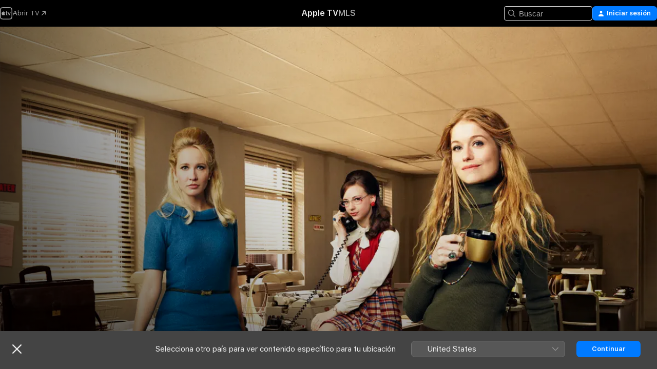

--- FILE ---
content_type: text/html
request_url: https://tv.apple.com/es/show/la-rebelion-de-las-chicas-buenas/umc.cmc.31h5e7t8l122u2wfos3coxwmy
body_size: 34005
content:
<!DOCTYPE html>
<html dir="ltr" lang="es-ES">
    <head>
        <meta charset="utf-8" />
        <meta http-equiv="X-UA-Compatible" content="IE=edge" />
        <meta name="viewport" content="width=device-width,initial-scale=1" />
        <meta name="applicable-device" content="pc,mobile" />
        <meta name="referrer" content="strict-origin" />

        <link
            rel="apple-touch-icon"
            sizes="180x180"
            href="/assets/favicon/favicon-180.png"
        />
        <link
            rel="icon"
            type="image/png"
            sizes="32x32"
            href="/assets/favicon/favicon-32.png"
        />
        <link
            rel="icon"
            type="image/png"
            sizes="16x16"
            href="/assets/favicon/favicon-16.png"
        />
        <link rel="manifest" href="/manifest.json" />

        <title>‎La rebelión de las chicas buenas - Apple TV</title><!-- HEAD_svelte-1f6k8o2_START --><meta name="version" content="2550.14.0-external"><!-- HEAD_svelte-1f6k8o2_END --><!-- HEAD_svelte-1frznod_START --><link rel="preconnect" href="//www.apple.com/wss/fonts" crossorigin="anonymous"><link rel="stylesheet" as="style" href="//www.apple.com/wss/fonts?families=SF+Pro,v4%7CSF+Pro+Icons,v1&amp;display=swap" type="text/css" referrerpolicy="strict-origin-when-cross-origin"><!-- HEAD_svelte-1frznod_END --><!-- HEAD_svelte-eg3hvx_START -->    <meta name="description" content="En 1969, mientras una revolución cultural azotaba el país de la libertad, seguía habiendo un lugar que se negaba a adaptarse a los avances: las salas …">  <link rel="canonical" href="https://tv.apple.com/es/show/la-rebelion-de-las-chicas-buenas/umc.cmc.31h5e7t8l122u2wfos3coxwmy">        <meta name="apple:title" content="La rebelión de las chicas buenas"> <meta name="apple:description" content="Drama · Historia">   <meta property="og:title" content="La rebelión de las chicas buenas - Apple TV"> <meta property="og:description" content="En 1969, mientras una revolución cultural azotaba el país de la libertad, seguía habiendo un lugar que se negaba a adaptarse a los avances: las salas …"> <meta property="og:site_name" content="Apple TV"> <meta property="og:url" content="https://tv.apple.com/es/show/la-rebelion-de-las-chicas-buenas/umc.cmc.31h5e7t8l122u2wfos3coxwmy"> <meta property="og:image" content="https://is1-ssl.mzstatic.com/image/thumb/Y0odfNp3co3xQTKW734s5w/1200x675CA.TVA23C01.jpg"> <meta property="og:image:secure_url" content="https://is1-ssl.mzstatic.com/image/thumb/Y0odfNp3co3xQTKW734s5w/1200x675CA.TVA23C01.jpg"> <meta property="og:image:alt" content="La rebelión de las chicas buenas - Apple TV"> <meta property="og:image:width" content="1200"> <meta property="og:image:height" content="675"> <meta property="og:image:type" content="image/jpg"> <meta property="og:type" content="Show"> <meta property="og:locale" content="es_ES">       <meta name="twitter:title" content="La rebelión de las chicas buenas - Apple TV"> <meta name="twitter:description" content="En 1969, mientras una revolución cultural azotaba el país de la libertad, seguía habiendo un lugar que se negaba a adaptarse a los avances: las salas …"> <meta name="twitter:site" content="@AppleTV"> <meta name="twitter:image" content="https://is1-ssl.mzstatic.com/image/thumb/Y0odfNp3co3xQTKW734s5w/1200x675CA.TVA23C01.jpg"> <meta name="twitter:image:alt" content="La rebelión de las chicas buenas - Apple TV"> <meta name="twitter:card" content="summary_large_image">    <script type="application/ld+json" data-svelte-h="svelte-akop8n">{
                "@context": "https://schema.org",
                "@id": "https://tv.apple.com/#organization",
                "@type": "Organization",
                "name": "Apple TV",
                "url": "https://tv.apple.com",
                "logo": "https://tv.apple.com/assets/knowledge-graph/tv.png",
                "sameAs": [
                    "https://www.wikidata.org/wiki/Q270285",
                    "https://twitter.com/AppleTV",
                    "https://www.instagram.com/appletv/",
                    "https://www.facebook.com/appletv/",
                    "https://www.youtube.com/AppleTV",
                    "https://giphy.com/appletv"
                ],
                "parentOrganization": {
                    "@type": "Organization",
                    "name": "Apple",
                    "@id": "https://www.apple.com/#organization",
                    "url": "https://www.apple.com/"
                }
            }</script>    <!-- HTML_TAG_START -->
                <script id=schema:tv-series type="application/ld+json">
                    {"@context":"https://schema.org","@type":"TVSeries","name":"La rebelión de las chicas buenas","description":"En 1969, mientras una revolución cultural azotaba el país de la libertad, seguía habiendo un lugar que se negaba a adaptarse a los avances: las salas …","actor":[{"@type":"Person","name":"Genevieve Angelson"},{"@type":"Person","name":"Anna Camp"},{"@type":"Person","name":"Erin Darke"}],"datePublished":"2015-11-06T00:00:00.000Z","image":"https://is1-ssl.mzstatic.com/image/thumb/Y0odfNp3co3xQTKW734s5w/1200x675CA.TVA23C01.jpg"}
                </script>
                <!-- HTML_TAG_END -->   <!-- HTML_TAG_START -->
                <script id=schema:breadcrumb-list name=schema:breadcrumb-list type="application/ld+json">
                    {"@context":"https://schema.org","@type":"BreadcrumbList","itemListElement":[{"@type":"ListItem","position":1,"item":{"@id":"https://tv.apple.com","name":"Apple TV"}},{"@type":"ListItem","position":2,"item":{"@id":"https://tv.apple.com/es/show/la-rebelion-de-las-chicas-buenas/umc.cmc.31h5e7t8l122u2wfos3coxwmy","name":"La rebelión de las chicas buenas"}}]}
                </script>
                <!-- HTML_TAG_END --> <!-- HEAD_svelte-eg3hvx_END -->
      <script type="module" crossorigin src="/assets/main~DCQmA0IneM.js"></script>
      <link rel="modulepreload" crossorigin href="/assets/CommerceModalContainer~ahkFHdAgIi.js">
      <link rel="stylesheet" crossorigin href="/assets/CommerceModalContainer~dMB8zhtE3w.css">
      <link rel="stylesheet" crossorigin href="/assets/main~C4ibcj_vaK.css">
      <script type="module">import.meta.url;import("_").catch(()=>1);async function* g(){};window.__vite_is_modern_browser=true;</script>
      <script type="module">!function(){if(window.__vite_is_modern_browser)return;console.warn("vite: loading legacy chunks, syntax error above and the same error below should be ignored");var e=document.getElementById("vite-legacy-polyfill"),n=document.createElement("script");n.src=e.src,n.onload=function(){System.import(document.getElementById('vite-legacy-entry').getAttribute('data-src'))},document.body.appendChild(n)}();</script>
    </head>
    <body>
        <script src="/assets/focus-visible/focus-visible.min.js"></script>
        <script
            async
            src="/includes/js-cdn/musickit/v3/amp/mediakit.js"
        ></script>
        <script
            type="module"
            async
            src="/includes/js-cdn/musickit/v3/components/musickit-components/musickit-components.esm.js"
        ></script>
        <script
            nomodule
            async
            src="/includes/js-cdn/musickit/v3/components/musickit-components/musickit-components.js"
        ></script>
        <svg style="display: none" xmlns="http://www.w3.org/2000/svg">
            <symbol id="play-circle-fill" viewBox="0 0 60 60">
                <path
                    class="icon-circle-fill__circle"
                    fill="var(--iconCircleFillBG, transparent)"
                    d="M30 60c16.411 0 30-13.617 30-30C60 13.588 46.382 0 29.971 0 13.588 0 .001 13.588.001 30c0 16.383 13.617 30 30 30Z"
                />
                <path
                    fill="var(--iconFillArrow, var(--keyColor, black))"
                    d="M24.411 41.853c-1.41.853-3.028.177-3.028-1.294V19.47c0-1.44 1.735-2.058 3.028-1.294l17.265 10.235a1.89 1.89 0 0 1 0 3.265L24.411 41.853Z"
                />
            </symbol>
        </svg>
        <div class="body-container">
               <div class="app-container svelte-ksk4wg" data-testid="app-container"><div data-testid="header" class="header header--color svelte-17u3p6w"><div class="header__contents svelte-17u3p6w"><div class="header__open svelte-17u3p6w"></div> <div class="header__tabs svelte-17u3p6w"></div> <div class="header__controls svelte-17u3p6w"><div class="header__search svelte-17u3p6w"><div class="search-input search-input--overrides svelte-1m14fku menu" data-testid="search-input"><div data-testid="amp-search-input" aria-controls="search-suggestions" aria-expanded="false" aria-haspopup="listbox" aria-owns="search-suggestions" class="search-input-container svelte-rg26q6" tabindex="-1" role=""><div class="flex-container svelte-rg26q6"><form id="search-input-form" class="svelte-rg26q6"><svg width="16" height="16" viewBox="0 0 16 16" class="search-svg" aria-hidden="true"><path d="M11.87 10.835q.027.022.051.047l3.864 3.863a.735.735 0 1 1-1.04 1.04l-3.863-3.864-.047-.051a6.667 6.667 0 1 1 1.035-1.035M6.667 12a5.333 5.333 0 1 0 0-10.667 5.333 5.333 0 0 0 0 10.667"></path></svg> <input value="" aria-autocomplete="list" aria-multiline="false" aria-controls="search-suggestions" aria-label="Search" placeholder="Buscar" spellcheck="false" autocomplete="off" autocorrect="off" autocapitalize="off" type="text" inputmode="search" class="search-input__text-field svelte-rg26q6" data-testid="search-input__text-field"></form> </div> <div data-testid="search-scope-bar"></div>   </div> </div></div> <div class="auth-content svelte-114v0sv" data-testid="auth-content"> <button tabindex="0" data-testid="sign-in-button" class="commerce-button signin svelte-jf121i"><svg width="10" height="11" viewBox="0 0 10 11" class="auth-icon"><path d="M5 5.295c-1.296 0-2.385-1.176-2.385-2.678C2.61 1.152 3.716 0 5 0c1.29 0 2.39 1.128 2.39 2.611C7.39 4.12 6.297 5.295 5 5.295M1.314 11C.337 11 0 10.698 0 10.144c0-1.55 1.929-3.685 5-3.685 3.065 0 5 2.135 5 3.685 0 .554-.337.856-1.314.856z"></path></svg> <span class="button-text">Iniciar sesión</span> </button> </div></div></div>  </div>   <div id="scrollable-page" class="scrollable-page svelte-xmtc6f" data-main-content data-testid="main-section" aria-hidden="false"><main data-testid="main" class="svelte-1vdwh3d"><div class="content-container svelte-1vdwh3d" data-testid="content-container">    <div class="section svelte-190eab9" data-testid="section-container" aria-label=""><div class="section-content" data-testid="section-content"> <div class="product-header__wrapper svelte-119wsvk"><div class="product-header dark svelte-119wsvk" data-type="Show" data-testid="product-header"><div class="superhero-lockup-container svelte-1etfiyq"><div class="artwork-container svelte-t4o8fn">  <div data-testid="artwork-component" class="artwork-component artwork-component--aspect-ratio artwork-component--orientation-landscape svelte-uduhys    artwork-component--fullwidth    artwork-component--has-borders" style="
            --artwork-bg-color: rgb(207,177,130);
            --aspect-ratio: 1.7777777777777777;
            --placeholder-bg-color: rgb(207,177,130);
       ">   <picture class="svelte-uduhys"><source sizes="1200px" srcset="https://is1-ssl.mzstatic.com/image/thumb/GABh2Jz9ROfzyR8vL4mc1Q/1200x675sr.webp 1200w,https://is1-ssl.mzstatic.com/image/thumb/GABh2Jz9ROfzyR8vL4mc1Q/2400x1350sr.webp 2400w" type="image/webp"> <source sizes="1200px" srcset="https://is1-ssl.mzstatic.com/image/thumb/GABh2Jz9ROfzyR8vL4mc1Q/1200x675sr-60.jpg 1200w,https://is1-ssl.mzstatic.com/image/thumb/GABh2Jz9ROfzyR8vL4mc1Q/2400x1350sr-60.jpg 2400w" type="image/jpeg"> <img alt="" class="artwork-component__contents artwork-component__image svelte-uduhys" src="/assets/artwork/1x1.gif" role="presentation" decoding="async" width="1200" height="675" fetchpriority="high" style="opacity: 1;"></picture> </div>   </div> <div class="container dark svelte-1nh6wvs page-header"><article class="lockup svelte-1nh6wvs"><header class="svelte-1nh6wvs">  <div class="content-logo svelte-1nh6wvs"><h1 class="visually-hidden svelte-1nh6wvs">La rebelión de las chicas buenas</h1> <div style="display: contents; --picture-max-height:81px; --picture-max-width:216px;">  <picture class="picture svelte-1fyueul"><source srcset="https://is1-ssl.mzstatic.com/image/thumb/yUrS8fIwtKnByYAAjBxJyw/216x81.png 216w,https://is1-ssl.mzstatic.com/image/thumb/yUrS8fIwtKnByYAAjBxJyw/432x162.png 432w" type="image/png"><source srcset="https://is1-ssl.mzstatic.com/image/thumb/yUrS8fIwtKnByYAAjBxJyw/216x81.webp 216w,https://is1-ssl.mzstatic.com/image/thumb/yUrS8fIwtKnByYAAjBxJyw/432x162.webp 432w" type="image/webp"> <img alt="La rebelión de las chicas buenas" loading="lazy" src="/assets/artwork/1x1.gif" class="svelte-1fyueul"> </picture></div></div>  <div class="metadata svelte-1nh6wvs"><div class="content-provider-coin svelte-mtdipc" data-testid="content-provider-logo-coin" role="img" aria-label="Prime Video">  <picture class="picture svelte-1fyueul"><source srcset="https://is1-ssl.mzstatic.com/image/thumb/vUBx4dka3V0ZICKUWxJ8Mg/160x160SWL.TVARHBL1.png?bColor=0578FF 160w,https://is1-ssl.mzstatic.com/image/thumb/vUBx4dka3V0ZICKUWxJ8Mg/190x190SWL.TVARHBL1.png?bColor=0578FF 190w,https://is1-ssl.mzstatic.com/image/thumb/vUBx4dka3V0ZICKUWxJ8Mg/220x220SWL.TVARHBL1.png?bColor=0578FF 220w,https://is1-ssl.mzstatic.com/image/thumb/vUBx4dka3V0ZICKUWxJ8Mg/243x243SWL.TVARHBL1.png?bColor=0578FF 243w,https://is1-ssl.mzstatic.com/image/thumb/vUBx4dka3V0ZICKUWxJ8Mg/320x320SWL.TVARHBL1.png?bColor=0578FF 320w,https://is1-ssl.mzstatic.com/image/thumb/vUBx4dka3V0ZICKUWxJ8Mg/380x380SWL.TVARHBL1.png?bColor=0578FF 380w,https://is1-ssl.mzstatic.com/image/thumb/vUBx4dka3V0ZICKUWxJ8Mg/440x440SWL.TVARHBL1.png?bColor=0578FF 440w,https://is1-ssl.mzstatic.com/image/thumb/vUBx4dka3V0ZICKUWxJ8Mg/486x486SWL.TVARHBL1.png?bColor=0578FF 486w" type="image/png"><source srcset="https://is1-ssl.mzstatic.com/image/thumb/vUBx4dka3V0ZICKUWxJ8Mg/160x160SWL.TVARHBL1.webp?bColor=0578FF 160w,https://is1-ssl.mzstatic.com/image/thumb/vUBx4dka3V0ZICKUWxJ8Mg/190x190SWL.TVARHBL1.webp?bColor=0578FF 190w,https://is1-ssl.mzstatic.com/image/thumb/vUBx4dka3V0ZICKUWxJ8Mg/220x220SWL.TVARHBL1.webp?bColor=0578FF 220w,https://is1-ssl.mzstatic.com/image/thumb/vUBx4dka3V0ZICKUWxJ8Mg/243x243SWL.TVARHBL1.webp?bColor=0578FF 243w,https://is1-ssl.mzstatic.com/image/thumb/vUBx4dka3V0ZICKUWxJ8Mg/320x320SWL.TVARHBL1.webp?bColor=0578FF 320w,https://is1-ssl.mzstatic.com/image/thumb/vUBx4dka3V0ZICKUWxJ8Mg/380x380SWL.TVARHBL1.webp?bColor=0578FF 380w,https://is1-ssl.mzstatic.com/image/thumb/vUBx4dka3V0ZICKUWxJ8Mg/440x440SWL.TVARHBL1.webp?bColor=0578FF 440w,https://is1-ssl.mzstatic.com/image/thumb/vUBx4dka3V0ZICKUWxJ8Mg/486x486SWL.TVARHBL1.webp?bColor=0578FF 486w" type="image/webp"> <img alt="" loading="lazy" src="/assets/artwork/1x1.gif" class="svelte-1fyueul"> </picture></div> <div style="display: contents; --metadata-list-line-clamp:1;"><span class="metadata-list svelte-i707bi" data-testid="metadata-list"><span>Serie</span>  · <span>Drama</span>  · <span>Historia</span>  </span></div> </div></header> <div class="description svelte-1nh6wvs"><span class="svelte-1nh6wvs"><div style="display: contents; --moreTextColorOverride:var(--keyColor);">  <div class="truncate-wrapper svelte-1ji3yu5"><p data-testid="truncate-text" dir="auto" class="content svelte-1ji3yu5  title-3" style="--lines: 2; --line-height: var(--lineHeight, 16); --link-length: 3;"><!-- HTML_TAG_START -->En 1969, mientras una revolución cultural azotaba el país de la libertad, seguía habiendo un lugar que se negaba a adaptarse a los avances: las salas de redacción. Esta serie cuenta la historia de las investigadoras de News of the Week, que exigen que se las trate de forma justa. Su demanda revolucionaria provoca cambios drásticos en sus matrimonios, carreras, vidas sexuales, amoríos y amistades.<!-- HTML_TAG_END --></p> </div> </div></span></div> <div class="details svelte-1nh6wvs"><span class="metadata-list svelte-i707bi" data-testid="metadata-list"><span>2015</span>  · <span>50m</span>  </span> <div style="display: contents; --display:contents; --opacity:0.8;"><ul class="badge-row light svelte-nd7koe" data-testid="metadata-badges"><li class="badge badge--4k svelte-nd7koe" aria-label="4K"><span aria-hidden="true" class="svelte-nd7koe"></span> </li><li class="badge badge--hdr svelte-nd7koe" aria-label="Alto rango dinámico"><span aria-hidden="true" class="svelte-nd7koe"></span> </li><li class="badge badge--sdh svelte-nd7koe" aria-label="Subtítulos para personas sordas y con discapacidad auditiva"><span aria-hidden="true" class="svelte-nd7koe"></span> </li> </ul></div></div> </article>    <div class="personnel svelte-1nh6wvs"><div><span class="personnel-title svelte-1nh6wvs">Reparto</span> <span class="personnel-list svelte-1nh6wvs"><span class="person svelte-1nh6wvs"><a href="https://tv.apple.com/es/person/genevieve-angelson/umc.cpc.f3a9pvjtycvb2nepq5x91z7b" class="person-link svelte-1nh6wvs">Genevieve Angelson</a><span class="person-separator svelte-1nh6wvs">,  </span></span><span class="person svelte-1nh6wvs"><a href="https://tv.apple.com/es/person/anna-camp/umc.cpc.5kky2jw3le74wu1x2uzo6j30v" class="person-link svelte-1nh6wvs">Anna Camp</a><span class="person-separator svelte-1nh6wvs">,  </span></span><span class="person svelte-1nh6wvs"><a href="https://tv.apple.com/es/person/erin-darke/umc.cpc.59dlml2msl57z4f3c6fdddfop" class="person-link svelte-1nh6wvs">Erin Darke</a></span></span> </div></div> </div> </div></div> </div></div> </div><div class="section svelte-190eab9   with-bottom-spacing   display-separator" data-testid="section-container" aria-label="Episodes"><div class="section-content" data-testid="section-content"><div class="rich-lockup-shelf-header svelte-1l4rc8w"><div class="header svelte-rnrb59">  <div class="header-title-wrapper svelte-rnrb59">   <h2 class="title svelte-rnrb59" data-testid="header-title"><span class="dir-wrapper" dir="auto">Temporada 1</span></h2> </div>   </div> </div> <div>   <div class="shelf"><section data-testid="shelf-component" class="shelf-grid shelf-grid--onhover svelte-12rmzef" style="
            --grid-max-content-xsmall: 200px; --grid-column-gap-xsmall: 10px; --grid-row-gap-xsmall: 24px; --grid-small: 3; --grid-column-gap-small: 20px; --grid-row-gap-small: 24px; --grid-medium: 4; --grid-column-gap-medium: 20px; --grid-row-gap-medium: 24px; --grid-large: 5; --grid-column-gap-large: 20px; --grid-row-gap-large: 24px; --grid-xlarge: 5; --grid-column-gap-xlarge: 20px; --grid-row-gap-xlarge: 24px;
            --grid-type: C;
            --grid-rows: 1;
            --standard-lockup-shadow-offset: 15px;
            
        "> <div class="shelf-grid__body svelte-12rmzef" data-testid="shelf-body">   <button disabled aria-label="Página anterior" type="button" class="shelf-grid-nav__arrow shelf-grid-nav__arrow--left svelte-1xmivhv" data-testid="shelf-button-left" style="--offset: 0px;"><svg xmlns="http://www.w3.org/2000/svg" viewBox="0 0 9 31"><path d="M5.275 29.46a1.61 1.61 0 0 0 1.456 1.077c1.018 0 1.772-.737 1.772-1.737 0-.526-.277-1.186-.449-1.62l-4.68-11.912L8.05 3.363c.172-.442.45-1.116.45-1.625A1.7 1.7 0 0 0 6.728.002a1.6 1.6 0 0 0-1.456 1.09L.675 12.774c-.301.775-.677 1.744-.677 2.495 0 .754.376 1.705.677 2.498L5.272 29.46Z"></path></svg></button> <ul slot="shelf-content" class="shelf-grid__list shelf-grid__list--grid-type-C shelf-grid__list--grid-rows-1 svelte-12rmzef" role="list" tabindex="-1" data-testid="shelf-item-list">   <li class="shelf-grid__list-item svelte-12rmzef" data-index="0" aria-hidden="true"><div class="svelte-12rmzef"><div slot="item" class="svelte-5fmy7e">  <a class="lockup svelte-93u9ds" href="https://tv.apple.com/es/episode/piloto/umc.cmc.232w9ec4ilkjmc583kiikduq3?showId=umc.cmc.31h5e7t8l122u2wfos3coxwmy" aria-label="Piloto" data-testid="lockup" style="--lockup-aspect-ratio: 16/9; --lockup-border-radius: 14px; --lockup-chin-height: 70px;"><div class="grid svelte-93u9ds" data-testid="lockup-grid"><div class="artwork svelte-93u9ds" data-testid="artwork">  <div data-testid="artwork-component" class="artwork-component artwork-component--aspect-ratio artwork-component--orientation-landscape svelte-uduhys    artwork-component--fullwidth    artwork-component--has-borders" style="
            --artwork-bg-color: #1D1610;
            --aspect-ratio: 1.3026819923371646;
            --placeholder-bg-color: #1D1610;
       ">   <picture class="svelte-uduhys"><source sizes=" (max-width:1319px) 290px,(min-width:1320px) and (max-width:1679px) 340px,340px" srcset="https://is1-ssl.mzstatic.com/image/thumb/oiFet1-yN0OaAJJhUJW7xA/290x233KF.TVALC02.webp?color=1D1610&amp;style=l 290w,https://is1-ssl.mzstatic.com/image/thumb/oiFet1-yN0OaAJJhUJW7xA/340x261KF.TVALC02.webp?color=1D1610&amp;style=l 340w,https://is1-ssl.mzstatic.com/image/thumb/oiFet1-yN0OaAJJhUJW7xA/580x466KF.TVALC02.webp?color=1D1610&amp;style=l 580w,https://is1-ssl.mzstatic.com/image/thumb/oiFet1-yN0OaAJJhUJW7xA/680x522KF.TVALC02.webp?color=1D1610&amp;style=l 680w" type="image/webp"> <source sizes=" (max-width:1319px) 290px,(min-width:1320px) and (max-width:1679px) 340px,340px" srcset="https://is1-ssl.mzstatic.com/image/thumb/oiFet1-yN0OaAJJhUJW7xA/290x233KF.TVALC02-60.jpg?color=1D1610&amp;style=l 290w,https://is1-ssl.mzstatic.com/image/thumb/oiFet1-yN0OaAJJhUJW7xA/340x261KF.TVALC02-60.jpg?color=1D1610&amp;style=l 340w,https://is1-ssl.mzstatic.com/image/thumb/oiFet1-yN0OaAJJhUJW7xA/580x466KF.TVALC02-60.jpg?color=1D1610&amp;style=l 580w,https://is1-ssl.mzstatic.com/image/thumb/oiFet1-yN0OaAJJhUJW7xA/680x522KF.TVALC02-60.jpg?color=1D1610&amp;style=l 680w" type="image/jpeg"> <img alt="Piloto" class="artwork-component__contents artwork-component__image svelte-uduhys" loading="lazy" src="/assets/artwork/1x1.gif" decoding="async" width="340" height="261" fetchpriority="auto" style="opacity: 1;"></picture> </div></div> <div class="metadata svelte-oo63us"><div class="legibility-gradient svelte-oo63us"></div> <div class="content svelte-oo63us" style="--description-lines: 2; --description-lines-xs: 2; --content-height: 70px; --content-height-xs: 70px;"><div class="tag svelte-oo63us">EPISODIO 1</div> <div class="title svelte-oo63us">Piloto</div> <div class="description svelte-oo63us">A la joven y brillante Patti Robinson, la vida no podría irle mejor. Trabaja de investigadora en la revista News of the Week, en el Nueva York de 1969, donde disfruta con retos intelectuales y encuentros sexuales ocasionales en el trabajo con su novio reportero. Pero, con los cambios sociales de la época, se encuentra con ideas nuevas que la llevan a un territorio que jamás habría imaginado.</div></div> <div class="progress-and-attribution svelte-gsgqar">  <div class="duration svelte-gsgqar">47 min</div> <div class="context-menu svelte-gsgqar"><amp-contextual-menu-button config="[object Object]" class="svelte-1sn4kz"> <span aria-label="más" class="more-button svelte-1sn4kz more-button--platter" data-testid="more-button" slot="trigger-content"><svg width="28" height="28" viewBox="0 0 28 28" class="glyph" xmlns="http://www.w3.org/2000/svg"><circle fill="var(--iconCircleFill, transparent)" cx="14" cy="14" r="14"></circle><path fill="var(--iconEllipsisFill, white)" d="M10.105 14c0-.87-.687-1.55-1.564-1.55-.862 0-1.557.695-1.557 1.55 0 .848.695 1.55 1.557 1.55.855 0 1.564-.702 1.564-1.55zm5.437 0c0-.87-.68-1.55-1.542-1.55A1.55 1.55 0 0012.45 14c0 .848.695 1.55 1.55 1.55.848 0 1.542-.702 1.542-1.55zm5.474 0c0-.87-.687-1.55-1.557-1.55-.87 0-1.564.695-1.564 1.55 0 .848.694 1.55 1.564 1.55.848 0 1.557-.702 1.557-1.55z"></path></svg></span> </amp-contextual-menu-button></div> </div></div>  </div> </a></div> </div></li>   <li class="shelf-grid__list-item svelte-12rmzef" data-index="1" aria-hidden="true"><div class="svelte-12rmzef"><div slot="item" class="svelte-5fmy7e">  <a class="lockup svelte-93u9ds" href="https://tv.apple.com/es/episode/el-seguimiento/umc.cmc.3nkv95sj8fzpfbn7msvh3x2z9?showId=umc.cmc.31h5e7t8l122u2wfos3coxwmy" aria-label="El seguimiento" data-testid="lockup" style="--lockup-aspect-ratio: 16/9; --lockup-border-radius: 14px; --lockup-chin-height: 70px;"><div class="grid svelte-93u9ds" data-testid="lockup-grid"><div class="artwork svelte-93u9ds" data-testid="artwork">  <div data-testid="artwork-component" class="artwork-component artwork-component--aspect-ratio artwork-component--orientation-landscape svelte-uduhys    artwork-component--fullwidth    artwork-component--has-borders" style="
            --artwork-bg-color: #1E0E07;
            --aspect-ratio: 1.3026819923371646;
            --placeholder-bg-color: #1E0E07;
       ">   <picture class="svelte-uduhys"><source sizes=" (max-width:1319px) 290px,(min-width:1320px) and (max-width:1679px) 340px,340px" srcset="https://is1-ssl.mzstatic.com/image/thumb/5w3VHUrkuGDs9ZAkhYX33w/290x233KF.TVALC02.webp?color=1E0E07&amp;style=l 290w,https://is1-ssl.mzstatic.com/image/thumb/5w3VHUrkuGDs9ZAkhYX33w/340x261KF.TVALC02.webp?color=1E0E07&amp;style=l 340w,https://is1-ssl.mzstatic.com/image/thumb/5w3VHUrkuGDs9ZAkhYX33w/580x466KF.TVALC02.webp?color=1E0E07&amp;style=l 580w,https://is1-ssl.mzstatic.com/image/thumb/5w3VHUrkuGDs9ZAkhYX33w/680x522KF.TVALC02.webp?color=1E0E07&amp;style=l 680w" type="image/webp"> <source sizes=" (max-width:1319px) 290px,(min-width:1320px) and (max-width:1679px) 340px,340px" srcset="https://is1-ssl.mzstatic.com/image/thumb/5w3VHUrkuGDs9ZAkhYX33w/290x233KF.TVALC02-60.jpg?color=1E0E07&amp;style=l 290w,https://is1-ssl.mzstatic.com/image/thumb/5w3VHUrkuGDs9ZAkhYX33w/340x261KF.TVALC02-60.jpg?color=1E0E07&amp;style=l 340w,https://is1-ssl.mzstatic.com/image/thumb/5w3VHUrkuGDs9ZAkhYX33w/580x466KF.TVALC02-60.jpg?color=1E0E07&amp;style=l 580w,https://is1-ssl.mzstatic.com/image/thumb/5w3VHUrkuGDs9ZAkhYX33w/680x522KF.TVALC02-60.jpg?color=1E0E07&amp;style=l 680w" type="image/jpeg"> <img alt="El seguimiento" class="artwork-component__contents artwork-component__image svelte-uduhys" loading="lazy" src="/assets/artwork/1x1.gif" decoding="async" width="340" height="261" fetchpriority="auto" style="opacity: 1;"></picture> </div></div> <div class="metadata svelte-oo63us"><div class="legibility-gradient svelte-oo63us"></div> <div class="content svelte-oo63us" style="--description-lines: 2; --description-lines-xs: 2; --content-height: 70px; --content-height-xs: 70px;"><div class="tag svelte-oo63us">EPISODIO 2</div> <div class="title svelte-oo63us">El seguimiento</div> <div class="description svelte-oo63us">Jane ayuda a Sam a conseguir una entrevista desafiante, mientras que las ambiciones de Patti crean una brecha en su relación con Doug. Las chicas van a una reunión de concienciación, donde Cindy se descubre a sí misma.</div></div> <div class="progress-and-attribution svelte-gsgqar">  <div class="duration svelte-gsgqar">51 min</div> <div class="context-menu svelte-gsgqar"><amp-contextual-menu-button config="[object Object]" class="svelte-1sn4kz"> <span aria-label="más" class="more-button svelte-1sn4kz more-button--platter" data-testid="more-button" slot="trigger-content"><svg width="28" height="28" viewBox="0 0 28 28" class="glyph" xmlns="http://www.w3.org/2000/svg"><circle fill="var(--iconCircleFill, transparent)" cx="14" cy="14" r="14"></circle><path fill="var(--iconEllipsisFill, white)" d="M10.105 14c0-.87-.687-1.55-1.564-1.55-.862 0-1.557.695-1.557 1.55 0 .848.695 1.55 1.557 1.55.855 0 1.564-.702 1.564-1.55zm5.437 0c0-.87-.68-1.55-1.542-1.55A1.55 1.55 0 0012.45 14c0 .848.695 1.55 1.55 1.55.848 0 1.542-.702 1.542-1.55zm5.474 0c0-.87-.687-1.55-1.557-1.55-.87 0-1.564.695-1.564 1.55 0 .848.694 1.55 1.564 1.55.848 0 1.557-.702 1.557-1.55z"></path></svg></span> </amp-contextual-menu-button></div> </div></div>  </div> </a></div> </div></li>   <li class="shelf-grid__list-item svelte-12rmzef" data-index="2" aria-hidden="true"><div class="svelte-12rmzef"><div slot="item" class="svelte-5fmy7e">  <a class="lockup svelte-93u9ds" href="https://tv.apple.com/es/episode/futuros/umc.cmc.25d3kzuscm1hj7msdamczjhcg?showId=umc.cmc.31h5e7t8l122u2wfos3coxwmy" aria-label="Futuros" data-testid="lockup" style="--lockup-aspect-ratio: 16/9; --lockup-border-radius: 14px; --lockup-chin-height: 70px;"><div class="grid svelte-93u9ds" data-testid="lockup-grid"><div class="artwork svelte-93u9ds" data-testid="artwork">  <div data-testid="artwork-component" class="artwork-component artwork-component--aspect-ratio artwork-component--orientation-landscape svelte-uduhys    artwork-component--fullwidth    artwork-component--has-borders" style="
            --artwork-bg-color: #100805;
            --aspect-ratio: 1.3026819923371646;
            --placeholder-bg-color: #100805;
       ">   <picture class="svelte-uduhys"><source sizes=" (max-width:1319px) 290px,(min-width:1320px) and (max-width:1679px) 340px,340px" srcset="https://is1-ssl.mzstatic.com/image/thumb/RLbZGi1WFQS5hELUs8IZNg/290x233KF.TVALC02.webp?color=100805&amp;style=l 290w,https://is1-ssl.mzstatic.com/image/thumb/RLbZGi1WFQS5hELUs8IZNg/340x261KF.TVALC02.webp?color=100805&amp;style=l 340w,https://is1-ssl.mzstatic.com/image/thumb/RLbZGi1WFQS5hELUs8IZNg/580x466KF.TVALC02.webp?color=100805&amp;style=l 580w,https://is1-ssl.mzstatic.com/image/thumb/RLbZGi1WFQS5hELUs8IZNg/680x522KF.TVALC02.webp?color=100805&amp;style=l 680w" type="image/webp"> <source sizes=" (max-width:1319px) 290px,(min-width:1320px) and (max-width:1679px) 340px,340px" srcset="https://is1-ssl.mzstatic.com/image/thumb/RLbZGi1WFQS5hELUs8IZNg/290x233KF.TVALC02-60.jpg?color=100805&amp;style=l 290w,https://is1-ssl.mzstatic.com/image/thumb/RLbZGi1WFQS5hELUs8IZNg/340x261KF.TVALC02-60.jpg?color=100805&amp;style=l 340w,https://is1-ssl.mzstatic.com/image/thumb/RLbZGi1WFQS5hELUs8IZNg/580x466KF.TVALC02-60.jpg?color=100805&amp;style=l 580w,https://is1-ssl.mzstatic.com/image/thumb/RLbZGi1WFQS5hELUs8IZNg/680x522KF.TVALC02-60.jpg?color=100805&amp;style=l 680w" type="image/jpeg"> <img alt="Futuros" class="artwork-component__contents artwork-component__image svelte-uduhys" loading="lazy" src="/assets/artwork/1x1.gif" decoding="async" width="340" height="261" fetchpriority="auto" style="opacity: 1;"></picture> </div></div> <div class="metadata svelte-oo63us"><div class="legibility-gradient svelte-oo63us"></div> <div class="content svelte-oo63us" style="--description-lines: 2; --description-lines-xs: 2; --content-height: 70px; --content-height-xs: 70px;"><div class="tag svelte-oo63us">EPISODIO 3</div> <div class="title svelte-oo63us">Futuros</div> <div class="description svelte-oo63us">La propietaria de News of the Week viene de visita y Patti y Cindy están motivadas para conseguir la igualdad en el trabajo. Mientras tanto, Cindy y Ned dan un paso adelante en su relación.</div></div> <div class="progress-and-attribution svelte-gsgqar">  <div class="duration svelte-gsgqar">53 min</div> <div class="context-menu svelte-gsgqar"><amp-contextual-menu-button config="[object Object]" class="svelte-1sn4kz"> <span aria-label="más" class="more-button svelte-1sn4kz more-button--platter" data-testid="more-button" slot="trigger-content"><svg width="28" height="28" viewBox="0 0 28 28" class="glyph" xmlns="http://www.w3.org/2000/svg"><circle fill="var(--iconCircleFill, transparent)" cx="14" cy="14" r="14"></circle><path fill="var(--iconEllipsisFill, white)" d="M10.105 14c0-.87-.687-1.55-1.564-1.55-.862 0-1.557.695-1.557 1.55 0 .848.695 1.55 1.557 1.55.855 0 1.564-.702 1.564-1.55zm5.437 0c0-.87-.68-1.55-1.542-1.55A1.55 1.55 0 0012.45 14c0 .848.695 1.55 1.55 1.55.848 0 1.542-.702 1.542-1.55zm5.474 0c0-.87-.687-1.55-1.557-1.55-.87 0-1.564.695-1.564 1.55 0 .848.694 1.55 1.564 1.55.848 0 1.557-.702 1.557-1.55z"></path></svg></span> </amp-contextual-menu-button></div> </div></div>  </div> </a></div> </div></li>   <li class="shelf-grid__list-item svelte-12rmzef" data-index="3" aria-hidden="true"><div class="svelte-12rmzef"><div slot="item" class="svelte-5fmy7e">  <a class="lockup svelte-93u9ds" href="https://tv.apple.com/es/episode/ilocalizable/umc.cmc.1bazlk22ycfzcsdglvl7uzn0g?showId=umc.cmc.31h5e7t8l122u2wfos3coxwmy" aria-label="Ilocalizable" data-testid="lockup" style="--lockup-aspect-ratio: 16/9; --lockup-border-radius: 14px; --lockup-chin-height: 70px;"><div class="grid svelte-93u9ds" data-testid="lockup-grid"><div class="artwork svelte-93u9ds" data-testid="artwork">  <div data-testid="artwork-component" class="artwork-component artwork-component--aspect-ratio artwork-component--orientation-landscape svelte-uduhys    artwork-component--fullwidth    artwork-component--has-borders" style="
            --artwork-bg-color: #191814;
            --aspect-ratio: 1.3026819923371646;
            --placeholder-bg-color: #191814;
       ">   <picture class="svelte-uduhys"><source sizes=" (max-width:1319px) 290px,(min-width:1320px) and (max-width:1679px) 340px,340px" srcset="https://is1-ssl.mzstatic.com/image/thumb/wups3yKO48tpIPqXgLUmUQ/290x233KF.TVALC02.webp?color=191814&amp;style=l 290w,https://is1-ssl.mzstatic.com/image/thumb/wups3yKO48tpIPqXgLUmUQ/340x261KF.TVALC02.webp?color=191814&amp;style=l 340w,https://is1-ssl.mzstatic.com/image/thumb/wups3yKO48tpIPqXgLUmUQ/580x466KF.TVALC02.webp?color=191814&amp;style=l 580w,https://is1-ssl.mzstatic.com/image/thumb/wups3yKO48tpIPqXgLUmUQ/680x522KF.TVALC02.webp?color=191814&amp;style=l 680w" type="image/webp"> <source sizes=" (max-width:1319px) 290px,(min-width:1320px) and (max-width:1679px) 340px,340px" srcset="https://is1-ssl.mzstatic.com/image/thumb/wups3yKO48tpIPqXgLUmUQ/290x233KF.TVALC02-60.jpg?color=191814&amp;style=l 290w,https://is1-ssl.mzstatic.com/image/thumb/wups3yKO48tpIPqXgLUmUQ/340x261KF.TVALC02-60.jpg?color=191814&amp;style=l 340w,https://is1-ssl.mzstatic.com/image/thumb/wups3yKO48tpIPqXgLUmUQ/580x466KF.TVALC02-60.jpg?color=191814&amp;style=l 580w,https://is1-ssl.mzstatic.com/image/thumb/wups3yKO48tpIPqXgLUmUQ/680x522KF.TVALC02-60.jpg?color=191814&amp;style=l 680w" type="image/jpeg"> <img alt="Ilocalizable" class="artwork-component__contents artwork-component__image svelte-uduhys" loading="lazy" src="/assets/artwork/1x1.gif" decoding="async" width="340" height="261" fetchpriority="auto" style="opacity: 1;"></picture> </div></div> <div class="metadata svelte-oo63us"><div class="legibility-gradient svelte-oo63us"></div> <div class="content svelte-oo63us" style="--description-lines: 2; --description-lines-xs: 2; --content-height: 70px; --content-height-xs: 70px;"><div class="tag svelte-oo63us">EPISODIO 4</div> <div class="title svelte-oo63us">Ilocalizable</div> <div class="description svelte-oo63us">Patti y Doug se enfrentan y Cindy adquiere seguridad en el aspecto sexual. Finn vuelve con su mujer de un viaje y descubre que Wick ha desobedecido sus órdenes.</div></div> <div class="progress-and-attribution svelte-gsgqar">  <div class="duration svelte-gsgqar">50 min</div> <div class="context-menu svelte-gsgqar"><amp-contextual-menu-button config="[object Object]" class="svelte-1sn4kz"> <span aria-label="más" class="more-button svelte-1sn4kz more-button--platter" data-testid="more-button" slot="trigger-content"><svg width="28" height="28" viewBox="0 0 28 28" class="glyph" xmlns="http://www.w3.org/2000/svg"><circle fill="var(--iconCircleFill, transparent)" cx="14" cy="14" r="14"></circle><path fill="var(--iconEllipsisFill, white)" d="M10.105 14c0-.87-.687-1.55-1.564-1.55-.862 0-1.557.695-1.557 1.55 0 .848.695 1.55 1.557 1.55.855 0 1.564-.702 1.564-1.55zm5.437 0c0-.87-.68-1.55-1.542-1.55A1.55 1.55 0 0012.45 14c0 .848.695 1.55 1.55 1.55.848 0 1.542-.702 1.542-1.55zm5.474 0c0-.87-.687-1.55-1.557-1.55-.87 0-1.564.695-1.564 1.55 0 .848.694 1.55 1.564 1.55.848 0 1.557-.702 1.557-1.55z"></path></svg></span> </amp-contextual-menu-button></div> </div></div>  </div> </a></div> </div></li>   <li class="shelf-grid__list-item svelte-12rmzef" data-index="4" aria-hidden="true"><div class="svelte-12rmzef"><div slot="item" class="svelte-5fmy7e">  <a class="lockup svelte-93u9ds" href="https://tv.apple.com/es/episode/fin-de-ano/umc.cmc.5hrjx3v5afrvgndo39im91q0b?showId=umc.cmc.31h5e7t8l122u2wfos3coxwmy" aria-label="Fin de año" data-testid="lockup" style="--lockup-aspect-ratio: 16/9; --lockup-border-radius: 14px; --lockup-chin-height: 70px;"><div class="grid svelte-93u9ds" data-testid="lockup-grid"><div class="artwork svelte-93u9ds" data-testid="artwork">  <div data-testid="artwork-component" class="artwork-component artwork-component--aspect-ratio artwork-component--orientation-landscape svelte-uduhys    artwork-component--fullwidth    artwork-component--has-borders" style="
            --artwork-bg-color: #131F1A;
            --aspect-ratio: 1.3026819923371646;
            --placeholder-bg-color: #131F1A;
       ">   <picture class="svelte-uduhys"><source sizes=" (max-width:1319px) 290px,(min-width:1320px) and (max-width:1679px) 340px,340px" srcset="https://is1-ssl.mzstatic.com/image/thumb/loBNYqFdUU8UrdpnC2SazA/290x233KF.TVALC02.webp?color=131F1A&amp;style=l 290w,https://is1-ssl.mzstatic.com/image/thumb/loBNYqFdUU8UrdpnC2SazA/340x261KF.TVALC02.webp?color=131F1A&amp;style=l 340w,https://is1-ssl.mzstatic.com/image/thumb/loBNYqFdUU8UrdpnC2SazA/580x466KF.TVALC02.webp?color=131F1A&amp;style=l 580w,https://is1-ssl.mzstatic.com/image/thumb/loBNYqFdUU8UrdpnC2SazA/680x522KF.TVALC02.webp?color=131F1A&amp;style=l 680w" type="image/webp"> <source sizes=" (max-width:1319px) 290px,(min-width:1320px) and (max-width:1679px) 340px,340px" srcset="https://is1-ssl.mzstatic.com/image/thumb/loBNYqFdUU8UrdpnC2SazA/290x233KF.TVALC02-60.jpg?color=131F1A&amp;style=l 290w,https://is1-ssl.mzstatic.com/image/thumb/loBNYqFdUU8UrdpnC2SazA/340x261KF.TVALC02-60.jpg?color=131F1A&amp;style=l 340w,https://is1-ssl.mzstatic.com/image/thumb/loBNYqFdUU8UrdpnC2SazA/580x466KF.TVALC02-60.jpg?color=131F1A&amp;style=l 580w,https://is1-ssl.mzstatic.com/image/thumb/loBNYqFdUU8UrdpnC2SazA/680x522KF.TVALC02-60.jpg?color=131F1A&amp;style=l 680w" type="image/jpeg"> <img alt="Fin de año" class="artwork-component__contents artwork-component__image svelte-uduhys" loading="lazy" src="/assets/artwork/1x1.gif" decoding="async" width="340" height="261" fetchpriority="auto" style="opacity: 1;"></picture> </div></div> <div class="metadata svelte-oo63us"><div class="legibility-gradient svelte-oo63us"></div> <div class="content svelte-oo63us" style="--description-lines: 2; --description-lines-xs: 2; --content-height: 70px; --content-height-xs: 70px;"><div class="tag svelte-oo63us">EPISODIO 5</div> <div class="title svelte-oo63us">Fin de año</div> <div class="description svelte-oo63us">Patti invita a sus compañeras de trabajo a una fiesta alocada por Nochevieja, lo que las saca de su zona de confort. Jane recibe malas noticias y Cindy visita a Eleanor en Harlem.</div></div> <div class="progress-and-attribution svelte-gsgqar">  <div class="duration svelte-gsgqar">43 min</div> <div class="context-menu svelte-gsgqar"><amp-contextual-menu-button config="[object Object]" class="svelte-1sn4kz"> <span aria-label="más" class="more-button svelte-1sn4kz more-button--platter" data-testid="more-button" slot="trigger-content"><svg width="28" height="28" viewBox="0 0 28 28" class="glyph" xmlns="http://www.w3.org/2000/svg"><circle fill="var(--iconCircleFill, transparent)" cx="14" cy="14" r="14"></circle><path fill="var(--iconEllipsisFill, white)" d="M10.105 14c0-.87-.687-1.55-1.564-1.55-.862 0-1.557.695-1.557 1.55 0 .848.695 1.55 1.557 1.55.855 0 1.564-.702 1.564-1.55zm5.437 0c0-.87-.68-1.55-1.542-1.55A1.55 1.55 0 0012.45 14c0 .848.695 1.55 1.55 1.55.848 0 1.542-.702 1.542-1.55zm5.474 0c0-.87-.687-1.55-1.557-1.55-.87 0-1.564.695-1.564 1.55 0 .848.694 1.55 1.564 1.55.848 0 1.557-.702 1.557-1.55z"></path></svg></span> </amp-contextual-menu-button></div> </div></div>  </div> </a></div> </div></li>   <li class="shelf-grid__list-item svelte-12rmzef" data-index="5" aria-hidden="true"><div class="svelte-12rmzef"><div slot="item" class="svelte-5fmy7e">  <a class="lockup svelte-93u9ds" href="https://tv.apple.com/es/episode/la-huelga/umc.cmc.538b9kybd7kylo8kk9ck7mv67?showId=umc.cmc.31h5e7t8l122u2wfos3coxwmy" aria-label="La huelga" data-testid="lockup" style="--lockup-aspect-ratio: 16/9; --lockup-border-radius: 14px; --lockup-chin-height: 70px;"><div class="grid svelte-93u9ds" data-testid="lockup-grid"><div class="artwork svelte-93u9ds" data-testid="artwork">  <div data-testid="artwork-component" class="artwork-component artwork-component--aspect-ratio artwork-component--orientation-landscape svelte-uduhys    artwork-component--fullwidth    artwork-component--has-borders" style="
            --artwork-bg-color: #221E13;
            --aspect-ratio: 1.3026819923371646;
            --placeholder-bg-color: #221E13;
       ">   <picture class="svelte-uduhys"><source sizes=" (max-width:1319px) 290px,(min-width:1320px) and (max-width:1679px) 340px,340px" srcset="https://is1-ssl.mzstatic.com/image/thumb/nY8xXkUqjL8dnCVNpezkrw/290x233KF.TVALC02.webp?color=221E13&amp;style=l 290w,https://is1-ssl.mzstatic.com/image/thumb/nY8xXkUqjL8dnCVNpezkrw/340x261KF.TVALC02.webp?color=221E13&amp;style=l 340w,https://is1-ssl.mzstatic.com/image/thumb/nY8xXkUqjL8dnCVNpezkrw/580x466KF.TVALC02.webp?color=221E13&amp;style=l 580w,https://is1-ssl.mzstatic.com/image/thumb/nY8xXkUqjL8dnCVNpezkrw/680x522KF.TVALC02.webp?color=221E13&amp;style=l 680w" type="image/webp"> <source sizes=" (max-width:1319px) 290px,(min-width:1320px) and (max-width:1679px) 340px,340px" srcset="https://is1-ssl.mzstatic.com/image/thumb/nY8xXkUqjL8dnCVNpezkrw/290x233KF.TVALC02-60.jpg?color=221E13&amp;style=l 290w,https://is1-ssl.mzstatic.com/image/thumb/nY8xXkUqjL8dnCVNpezkrw/340x261KF.TVALC02-60.jpg?color=221E13&amp;style=l 340w,https://is1-ssl.mzstatic.com/image/thumb/nY8xXkUqjL8dnCVNpezkrw/580x466KF.TVALC02-60.jpg?color=221E13&amp;style=l 580w,https://is1-ssl.mzstatic.com/image/thumb/nY8xXkUqjL8dnCVNpezkrw/680x522KF.TVALC02-60.jpg?color=221E13&amp;style=l 680w" type="image/jpeg"> <img alt="La huelga" class="artwork-component__contents artwork-component__image svelte-uduhys" loading="lazy" src="/assets/artwork/1x1.gif" decoding="async" width="340" height="261" fetchpriority="auto" style="opacity: 1;"></picture> </div></div> <div class="metadata svelte-oo63us"><div class="legibility-gradient svelte-oo63us"></div> <div class="content svelte-oo63us" style="--description-lines: 2; --description-lines-xs: 2; --content-height: 70px; --content-height-xs: 70px;"><div class="tag svelte-oo63us">EPISODIO 6</div> <div class="title svelte-oo63us">La huelga</div> <div class="description svelte-oo63us">Patti deja que Doug se lleve el mérito de su trabajo en una exclusiva nacional, mientras ella y Eleanor consiguen una participante clave en la demanda. Finn contrata a un nuevo y excéntrico director. Jane y Sam trabajan en un complicado trabajo de campo.</div></div> <div class="progress-and-attribution svelte-gsgqar">  <div class="duration svelte-gsgqar">45 min</div> <div class="context-menu svelte-gsgqar"><amp-contextual-menu-button config="[object Object]" class="svelte-1sn4kz"> <span aria-label="más" class="more-button svelte-1sn4kz more-button--platter" data-testid="more-button" slot="trigger-content"><svg width="28" height="28" viewBox="0 0 28 28" class="glyph" xmlns="http://www.w3.org/2000/svg"><circle fill="var(--iconCircleFill, transparent)" cx="14" cy="14" r="14"></circle><path fill="var(--iconEllipsisFill, white)" d="M10.105 14c0-.87-.687-1.55-1.564-1.55-.862 0-1.557.695-1.557 1.55 0 .848.695 1.55 1.557 1.55.855 0 1.564-.702 1.564-1.55zm5.437 0c0-.87-.68-1.55-1.542-1.55A1.55 1.55 0 0012.45 14c0 .848.695 1.55 1.55 1.55.848 0 1.542-.702 1.542-1.55zm5.474 0c0-.87-.687-1.55-1.557-1.55-.87 0-1.564.695-1.564 1.55 0 .848.694 1.55 1.564 1.55.848 0 1.557-.702 1.557-1.55z"></path></svg></span> </amp-contextual-menu-button></div> </div></div>  </div> </a></div> </div></li>   <li class="shelf-grid__list-item svelte-12rmzef placeholder" data-index="6" aria-hidden="true"></li>   <li class="shelf-grid__list-item svelte-12rmzef placeholder" data-index="7" aria-hidden="true"></li>   <li class="shelf-grid__list-item svelte-12rmzef placeholder" data-index="8" aria-hidden="true"></li>   <li class="shelf-grid__list-item svelte-12rmzef placeholder" data-index="9" aria-hidden="true"></li> </ul> <button aria-label="Siguiente página" type="button" class="shelf-grid-nav__arrow shelf-grid-nav__arrow--right svelte-1xmivhv" data-testid="shelf-button-right" style="--offset: 0px;"><svg xmlns="http://www.w3.org/2000/svg" viewBox="0 0 9 31"><path d="M5.275 29.46a1.61 1.61 0 0 0 1.456 1.077c1.018 0 1.772-.737 1.772-1.737 0-.526-.277-1.186-.449-1.62l-4.68-11.912L8.05 3.363c.172-.442.45-1.116.45-1.625A1.7 1.7 0 0 0 6.728.002a1.6 1.6 0 0 0-1.456 1.09L.675 12.774c-.301.775-.677 1.744-.677 2.495 0 .754.376 1.705.677 2.498L5.272 29.46Z"></path></svg></button></div> </section> </div></div></div> </div><div class="section svelte-190eab9   with-bottom-spacing   display-separator" data-testid="section-container" aria-label="Títulos relacionados"><div class="section-content" data-testid="section-content"><div class="rich-lockup-shelf-header svelte-1l4rc8w"><div class="header svelte-rnrb59">  <div class="header-title-wrapper svelte-rnrb59">   <h2 class="title svelte-rnrb59 title-link" data-testid="header-title"><a href="https://tv.apple.com/es/shelf/titulos-relacionados/uts.col.ContentRelated.umc.cmc.31h5e7t8l122u2wfos3coxwmy" class="title__button svelte-rnrb59" role="link" tabindex="0"><span class="dir-wrapper" dir="auto">Títulos relacionados</span> <svg xmlns="http://www.w3.org/2000/svg" class="chevron" viewBox="0 0 64 64" aria-hidden="true"><path d="M19.817 61.863c1.48 0 2.672-.515 3.702-1.546l24.243-23.63c1.352-1.385 1.996-2.737 2.028-4.443 0-1.674-.644-3.09-2.028-4.443L23.519 4.138c-1.03-.998-2.253-1.513-3.702-1.513-2.994 0-5.409 2.382-5.409 5.344 0 1.481.612 2.833 1.739 3.96l20.99 20.347-20.99 20.283c-1.127 1.126-1.739 2.478-1.739 3.96 0 2.93 2.415 5.344 5.409 5.344"></path></svg></a></h2> </div>   </div> </div> <div>   <div class="shelf"><section data-testid="shelf-component" class="shelf-grid shelf-grid--onhover svelte-12rmzef" style="
            --grid-max-content-xsmall: 144px; --grid-column-gap-xsmall: 10px; --grid-row-gap-xsmall: 24px; --grid-small: 5; --grid-column-gap-small: 20px; --grid-row-gap-small: 24px; --grid-medium: 6; --grid-column-gap-medium: 20px; --grid-row-gap-medium: 24px; --grid-large: 8; --grid-column-gap-large: 20px; --grid-row-gap-large: 24px; --grid-xlarge: 8; --grid-column-gap-xlarge: 20px; --grid-row-gap-xlarge: 24px;
            --grid-type: I;
            --grid-rows: 1;
            --standard-lockup-shadow-offset: 15px;
            
        "> <div class="shelf-grid__body svelte-12rmzef" data-testid="shelf-body">   <button disabled aria-label="Página anterior" type="button" class="shelf-grid-nav__arrow shelf-grid-nav__arrow--left svelte-1xmivhv" data-testid="shelf-button-left" style="--offset: 0px;"><svg xmlns="http://www.w3.org/2000/svg" viewBox="0 0 9 31"><path d="M5.275 29.46a1.61 1.61 0 0 0 1.456 1.077c1.018 0 1.772-.737 1.772-1.737 0-.526-.277-1.186-.449-1.62l-4.68-11.912L8.05 3.363c.172-.442.45-1.116.45-1.625A1.7 1.7 0 0 0 6.728.002a1.6 1.6 0 0 0-1.456 1.09L.675 12.774c-.301.775-.677 1.744-.677 2.495 0 .754.376 1.705.677 2.498L5.272 29.46Z"></path></svg></button> <ul slot="shelf-content" class="shelf-grid__list shelf-grid__list--grid-type-I shelf-grid__list--grid-rows-1 svelte-12rmzef" role="list" tabindex="-1" data-testid="shelf-item-list">   <li class="shelf-grid__list-item svelte-12rmzef" data-index="0" aria-hidden="true"><div class="svelte-12rmzef"><div slot="item" class="svelte-5fmy7e">  <a class="lockup svelte-93u9ds" href="https://tv.apple.com/es/show/cocina-con-quimica/umc.cmc.40yycssgxelw4zur8m2ilmvyx" aria-label="Cocina con química" data-testid="lockup" style="--lockup-aspect-ratio: 2/3; --lockup-border-radius: 14px; --lockup-chin-height: 0px;"><div class="grid svelte-93u9ds grid--no-chin" data-testid="lockup-grid"><div class="artwork svelte-93u9ds" data-testid="artwork">  <div data-testid="artwork-component" class="artwork-component artwork-component--aspect-ratio artwork-component--orientation-portrait svelte-uduhys    artwork-component--fullwidth    artwork-component--has-borders" style="
            --artwork-bg-color: rgb(37,25,18);
            --aspect-ratio: 0.6666666666666666;
            --placeholder-bg-color: rgb(37,25,18);
       ">   <picture class="svelte-uduhys"><source sizes="225px" srcset="https://is1-ssl.mzstatic.com/image/thumb/nibR_G85nRgOVGYa2gyDVQ/225x338CA.TVA23C01.webp 225w,https://is1-ssl.mzstatic.com/image/thumb/nibR_G85nRgOVGYa2gyDVQ/450x676CA.TVA23C01.webp 450w" type="image/webp"> <source sizes="225px" srcset="https://is1-ssl.mzstatic.com/image/thumb/nibR_G85nRgOVGYa2gyDVQ/225x338CA.TVA23C01-60.jpg 225w,https://is1-ssl.mzstatic.com/image/thumb/nibR_G85nRgOVGYa2gyDVQ/450x676CA.TVA23C01-60.jpg 450w" type="image/jpeg"> <img alt="Cocina con química" class="artwork-component__contents artwork-component__image svelte-uduhys" loading="lazy" src="/assets/artwork/1x1.gif" decoding="async" width="225" height="337" fetchpriority="auto" style="opacity: 1;"></picture> </div></div>     <div class="lockup-scrim svelte-rdhtgn" data-testid="lockup-scrim"></div> <div class="lockup-context-menu svelte-1vr883s" data-testid="lockup-context-menu"><amp-contextual-menu-button config="[object Object]" class="svelte-1sn4kz"> <span aria-label="más" class="more-button svelte-1sn4kz more-button--platter  more-button--material" data-testid="more-button" slot="trigger-content"><svg width="28" height="28" viewBox="0 0 28 28" class="glyph" xmlns="http://www.w3.org/2000/svg"><circle fill="var(--iconCircleFill, transparent)" cx="14" cy="14" r="14"></circle><path fill="var(--iconEllipsisFill, white)" d="M10.105 14c0-.87-.687-1.55-1.564-1.55-.862 0-1.557.695-1.557 1.55 0 .848.695 1.55 1.557 1.55.855 0 1.564-.702 1.564-1.55zm5.437 0c0-.87-.68-1.55-1.542-1.55A1.55 1.55 0 0012.45 14c0 .848.695 1.55 1.55 1.55.848 0 1.542-.702 1.542-1.55zm5.474 0c0-.87-.687-1.55-1.557-1.55-.87 0-1.564.695-1.564 1.55 0 .848.694 1.55 1.564 1.55.848 0 1.557-.702 1.557-1.55z"></path></svg></span> </amp-contextual-menu-button></div></div> </a></div> </div></li>   <li class="shelf-grid__list-item svelte-12rmzef" data-index="1" aria-hidden="true"><div class="svelte-12rmzef"><div slot="item" class="svelte-5fmy7e">  <a class="lockup svelte-93u9ds" href="https://tv.apple.com/es/show/physical/umc.cmc.6gdc6v4vwyaab7klocftv2s10" aria-label="Physical" data-testid="lockup" style="--lockup-aspect-ratio: 2/3; --lockup-border-radius: 14px; --lockup-chin-height: 0px;"><div class="grid svelte-93u9ds grid--no-chin" data-testid="lockup-grid"><div class="artwork svelte-93u9ds" data-testid="artwork">  <div data-testid="artwork-component" class="artwork-component artwork-component--aspect-ratio artwork-component--orientation-portrait svelte-uduhys    artwork-component--fullwidth    artwork-component--has-borders" style="
            --artwork-bg-color: rgb(40,54,152);
            --aspect-ratio: 0.6666666666666666;
            --placeholder-bg-color: rgb(40,54,152);
       ">   <picture class="svelte-uduhys"><source sizes="225px" srcset="https://is1-ssl.mzstatic.com/image/thumb/Eyn1Ep1lux9MlRiRQOU0mA/225x338CA.TVA23C01.webp 225w,https://is1-ssl.mzstatic.com/image/thumb/Eyn1Ep1lux9MlRiRQOU0mA/450x676CA.TVA23C01.webp 450w" type="image/webp"> <source sizes="225px" srcset="https://is1-ssl.mzstatic.com/image/thumb/Eyn1Ep1lux9MlRiRQOU0mA/225x338CA.TVA23C01-60.jpg 225w,https://is1-ssl.mzstatic.com/image/thumb/Eyn1Ep1lux9MlRiRQOU0mA/450x676CA.TVA23C01-60.jpg 450w" type="image/jpeg"> <img alt="Physical" class="artwork-component__contents artwork-component__image svelte-uduhys" loading="lazy" src="/assets/artwork/1x1.gif" decoding="async" width="225" height="337" fetchpriority="auto" style="opacity: 1;"></picture> </div></div>     <div class="lockup-scrim svelte-rdhtgn" data-testid="lockup-scrim"></div> <div class="lockup-context-menu svelte-1vr883s" data-testid="lockup-context-menu"><amp-contextual-menu-button config="[object Object]" class="svelte-1sn4kz"> <span aria-label="más" class="more-button svelte-1sn4kz more-button--platter  more-button--material" data-testid="more-button" slot="trigger-content"><svg width="28" height="28" viewBox="0 0 28 28" class="glyph" xmlns="http://www.w3.org/2000/svg"><circle fill="var(--iconCircleFill, transparent)" cx="14" cy="14" r="14"></circle><path fill="var(--iconEllipsisFill, white)" d="M10.105 14c0-.87-.687-1.55-1.564-1.55-.862 0-1.557.695-1.557 1.55 0 .848.695 1.55 1.557 1.55.855 0 1.564-.702 1.564-1.55zm5.437 0c0-.87-.68-1.55-1.542-1.55A1.55 1.55 0 0012.45 14c0 .848.695 1.55 1.55 1.55.848 0 1.542-.702 1.542-1.55zm5.474 0c0-.87-.687-1.55-1.557-1.55-.87 0-1.564.695-1.564 1.55 0 .848.694 1.55 1.564 1.55.848 0 1.557-.702 1.557-1.55z"></path></svg></span> </amp-contextual-menu-button></div></div> </a></div> </div></li>   <li class="shelf-grid__list-item svelte-12rmzef" data-index="2" aria-hidden="true"><div class="svelte-12rmzef"><div slot="item" class="svelte-5fmy7e">  <a class="lockup svelte-93u9ds" href="https://tv.apple.com/es/show/the-morning-show/umc.cmc.25tn3v8ku4b39tr6ccgb8nl6m" aria-label="The Morning Show" data-testid="lockup" style="--lockup-aspect-ratio: 2/3; --lockup-border-radius: 14px; --lockup-chin-height: 0px;"><div class="grid svelte-93u9ds grid--no-chin" data-testid="lockup-grid"><div class="artwork svelte-93u9ds" data-testid="artwork">  <div data-testid="artwork-component" class="artwork-component artwork-component--aspect-ratio artwork-component--orientation-portrait svelte-uduhys    artwork-component--fullwidth    artwork-component--has-borders" style="
            --artwork-bg-color: rgb(153,158,160);
            --aspect-ratio: 0.6666666666666666;
            --placeholder-bg-color: rgb(153,158,160);
       ">   <picture class="svelte-uduhys"><source sizes="225px" srcset="https://is1-ssl.mzstatic.com/image/thumb/eTygDMO3V6Wm6xgnB2lKaw/225x338CA.TVA23C01.webp 225w,https://is1-ssl.mzstatic.com/image/thumb/eTygDMO3V6Wm6xgnB2lKaw/450x676CA.TVA23C01.webp 450w" type="image/webp"> <source sizes="225px" srcset="https://is1-ssl.mzstatic.com/image/thumb/eTygDMO3V6Wm6xgnB2lKaw/225x338CA.TVA23C01-60.jpg 225w,https://is1-ssl.mzstatic.com/image/thumb/eTygDMO3V6Wm6xgnB2lKaw/450x676CA.TVA23C01-60.jpg 450w" type="image/jpeg"> <img alt="The Morning Show" class="artwork-component__contents artwork-component__image svelte-uduhys" loading="lazy" src="/assets/artwork/1x1.gif" decoding="async" width="225" height="337" fetchpriority="auto" style="opacity: 1;"></picture> </div></div>     <div class="lockup-scrim svelte-rdhtgn" data-testid="lockup-scrim"></div> <div class="lockup-context-menu svelte-1vr883s" data-testid="lockup-context-menu"><amp-contextual-menu-button config="[object Object]" class="svelte-1sn4kz"> <span aria-label="más" class="more-button svelte-1sn4kz more-button--platter  more-button--material" data-testid="more-button" slot="trigger-content"><svg width="28" height="28" viewBox="0 0 28 28" class="glyph" xmlns="http://www.w3.org/2000/svg"><circle fill="var(--iconCircleFill, transparent)" cx="14" cy="14" r="14"></circle><path fill="var(--iconEllipsisFill, white)" d="M10.105 14c0-.87-.687-1.55-1.564-1.55-.862 0-1.557.695-1.557 1.55 0 .848.695 1.55 1.557 1.55.855 0 1.564-.702 1.564-1.55zm5.437 0c0-.87-.68-1.55-1.542-1.55A1.55 1.55 0 0012.45 14c0 .848.695 1.55 1.55 1.55.848 0 1.542-.702 1.542-1.55zm5.474 0c0-.87-.687-1.55-1.557-1.55-.87 0-1.564.695-1.564 1.55 0 .848.694 1.55 1.564 1.55.848 0 1.557-.702 1.557-1.55z"></path></svg></span> </amp-contextual-menu-button></div></div> </a></div> </div></li>   <li class="shelf-grid__list-item svelte-12rmzef" data-index="3" aria-hidden="true"><div class="svelte-12rmzef"><div slot="item" class="svelte-5fmy7e">  <a class="lockup svelte-93u9ds" href="https://tv.apple.com/es/show/dickinson/umc.cmc.1ogyy5s2agasxa5qztabrlykn" aria-label="Dickinson" data-testid="lockup" style="--lockup-aspect-ratio: 2/3; --lockup-border-radius: 14px; --lockup-chin-height: 0px;"><div class="grid svelte-93u9ds grid--no-chin" data-testid="lockup-grid"><div class="artwork svelte-93u9ds" data-testid="artwork">  <div data-testid="artwork-component" class="artwork-component artwork-component--aspect-ratio artwork-component--orientation-portrait svelte-uduhys    artwork-component--fullwidth    artwork-component--has-borders" style="
            --artwork-bg-color: rgb(11,12,18);
            --aspect-ratio: 0.6666666666666666;
            --placeholder-bg-color: rgb(11,12,18);
       ">   <picture class="svelte-uduhys"><source sizes="225px" srcset="https://is1-ssl.mzstatic.com/image/thumb/z1AhKcoyA92hIFhFYsPpnQ/225x338CA.TVA23C01.webp 225w,https://is1-ssl.mzstatic.com/image/thumb/z1AhKcoyA92hIFhFYsPpnQ/450x676CA.TVA23C01.webp 450w" type="image/webp"> <source sizes="225px" srcset="https://is1-ssl.mzstatic.com/image/thumb/z1AhKcoyA92hIFhFYsPpnQ/225x338CA.TVA23C01-60.jpg 225w,https://is1-ssl.mzstatic.com/image/thumb/z1AhKcoyA92hIFhFYsPpnQ/450x676CA.TVA23C01-60.jpg 450w" type="image/jpeg"> <img alt="Dickinson" class="artwork-component__contents artwork-component__image svelte-uduhys" loading="lazy" src="/assets/artwork/1x1.gif" decoding="async" width="225" height="337" fetchpriority="auto" style="opacity: 1;"></picture> </div></div>     <div class="lockup-scrim svelte-rdhtgn" data-testid="lockup-scrim"></div> <div class="lockup-context-menu svelte-1vr883s" data-testid="lockup-context-menu"><amp-contextual-menu-button config="[object Object]" class="svelte-1sn4kz"> <span aria-label="más" class="more-button svelte-1sn4kz more-button--platter  more-button--material" data-testid="more-button" slot="trigger-content"><svg width="28" height="28" viewBox="0 0 28 28" class="glyph" xmlns="http://www.w3.org/2000/svg"><circle fill="var(--iconCircleFill, transparent)" cx="14" cy="14" r="14"></circle><path fill="var(--iconEllipsisFill, white)" d="M10.105 14c0-.87-.687-1.55-1.564-1.55-.862 0-1.557.695-1.557 1.55 0 .848.695 1.55 1.557 1.55.855 0 1.564-.702 1.564-1.55zm5.437 0c0-.87-.68-1.55-1.542-1.55A1.55 1.55 0 0012.45 14c0 .848.695 1.55 1.55 1.55.848 0 1.542-.702 1.542-1.55zm5.474 0c0-.87-.687-1.55-1.557-1.55-.87 0-1.564.695-1.564 1.55 0 .848.694 1.55 1.564 1.55.848 0 1.557-.702 1.557-1.55z"></path></svg></span> </amp-contextual-menu-button></div></div> </a></div> </div></li>   <li class="shelf-grid__list-item svelte-12rmzef" data-index="4" aria-hidden="true"><div class="svelte-12rmzef"><div slot="item" class="svelte-5fmy7e">  <a class="lockup svelte-93u9ds" href="https://tv.apple.com/es/show/la-maravillosa-sra-maisel/umc.cmc.5yudvrx5lzk1bwqd3o0jfqw1t" aria-label="La maravillosa Sra. Maisel" data-testid="lockup" style="--lockup-aspect-ratio: 2/3; --lockup-border-radius: 14px; --lockup-chin-height: 0px;"><div class="grid svelte-93u9ds grid--no-chin" data-testid="lockup-grid"><div class="artwork svelte-93u9ds" data-testid="artwork">  <div data-testid="artwork-component" class="artwork-component artwork-component--aspect-ratio artwork-component--orientation-portrait svelte-uduhys    artwork-component--fullwidth    artwork-component--has-borders" style="
            --artwork-bg-color: rgb(35,25,19);
            --aspect-ratio: 0.6666666666666666;
            --placeholder-bg-color: rgb(35,25,19);
       ">   <picture class="svelte-uduhys"><source sizes="225px" srcset="https://is1-ssl.mzstatic.com/image/thumb/Vr5apAS7YK9ayFxLENm8hA/225x338CA.TVA23C01.webp 225w,https://is1-ssl.mzstatic.com/image/thumb/Vr5apAS7YK9ayFxLENm8hA/450x676CA.TVA23C01.webp 450w" type="image/webp"> <source sizes="225px" srcset="https://is1-ssl.mzstatic.com/image/thumb/Vr5apAS7YK9ayFxLENm8hA/225x338CA.TVA23C01-60.jpg 225w,https://is1-ssl.mzstatic.com/image/thumb/Vr5apAS7YK9ayFxLENm8hA/450x676CA.TVA23C01-60.jpg 450w" type="image/jpeg"> <img alt="La maravillosa Sra. Maisel" class="artwork-component__contents artwork-component__image svelte-uduhys" loading="lazy" src="/assets/artwork/1x1.gif" decoding="async" width="225" height="337" fetchpriority="auto" style="opacity: 1;"></picture> </div></div>     <div class="lockup-scrim svelte-rdhtgn" data-testid="lockup-scrim"></div> <div class="lockup-context-menu svelte-1vr883s" data-testid="lockup-context-menu"><amp-contextual-menu-button config="[object Object]" class="svelte-1sn4kz"> <span aria-label="más" class="more-button svelte-1sn4kz more-button--platter  more-button--material" data-testid="more-button" slot="trigger-content"><svg width="28" height="28" viewBox="0 0 28 28" class="glyph" xmlns="http://www.w3.org/2000/svg"><circle fill="var(--iconCircleFill, transparent)" cx="14" cy="14" r="14"></circle><path fill="var(--iconEllipsisFill, white)" d="M10.105 14c0-.87-.687-1.55-1.564-1.55-.862 0-1.557.695-1.557 1.55 0 .848.695 1.55 1.557 1.55.855 0 1.564-.702 1.564-1.55zm5.437 0c0-.87-.68-1.55-1.542-1.55A1.55 1.55 0 0012.45 14c0 .848.695 1.55 1.55 1.55.848 0 1.542-.702 1.542-1.55zm5.474 0c0-.87-.687-1.55-1.557-1.55-.87 0-1.564.695-1.564 1.55 0 .848.694 1.55 1.564 1.55.848 0 1.557-.702 1.557-1.55z"></path></svg></span> </amp-contextual-menu-button></div></div> </a></div> </div></li>   <li class="shelf-grid__list-item svelte-12rmzef" data-index="5" aria-hidden="true"><div class="svelte-12rmzef"><div slot="item" class="svelte-5fmy7e">  <a class="lockup svelte-93u9ds" href="https://tv.apple.com/es/show/mrs-america/umc.cmc.j2ku4ldo4etkfw3289je2lwv" aria-label="Mrs. America" data-testid="lockup" style="--lockup-aspect-ratio: 2/3; --lockup-border-radius: 14px; --lockup-chin-height: 0px;"><div class="grid svelte-93u9ds grid--no-chin" data-testid="lockup-grid"><div class="artwork svelte-93u9ds" data-testid="artwork">  <div data-testid="artwork-component" class="artwork-component artwork-component--aspect-ratio artwork-component--orientation-portrait svelte-uduhys    artwork-component--fullwidth    artwork-component--has-borders" style="
            --artwork-bg-color: rgb(11,17,80);
            --aspect-ratio: 0.6666666666666666;
            --placeholder-bg-color: rgb(11,17,80);
       ">   <picture class="svelte-uduhys"><source sizes="225px" srcset="https://is1-ssl.mzstatic.com/image/thumb/n4rQHF2CBpaNY38yPBVbLg/225x338CA.TVA23C01.webp 225w,https://is1-ssl.mzstatic.com/image/thumb/n4rQHF2CBpaNY38yPBVbLg/450x676CA.TVA23C01.webp 450w" type="image/webp"> <source sizes="225px" srcset="https://is1-ssl.mzstatic.com/image/thumb/n4rQHF2CBpaNY38yPBVbLg/225x338CA.TVA23C01-60.jpg 225w,https://is1-ssl.mzstatic.com/image/thumb/n4rQHF2CBpaNY38yPBVbLg/450x676CA.TVA23C01-60.jpg 450w" type="image/jpeg"> <img alt="Mrs. America" class="artwork-component__contents artwork-component__image svelte-uduhys" loading="lazy" src="/assets/artwork/1x1.gif" decoding="async" width="225" height="337" fetchpriority="auto" style="opacity: 1;"></picture> </div></div>     <div class="lockup-scrim svelte-rdhtgn" data-testid="lockup-scrim"></div> <div class="lockup-context-menu svelte-1vr883s" data-testid="lockup-context-menu"><amp-contextual-menu-button config="[object Object]" class="svelte-1sn4kz"> <span aria-label="más" class="more-button svelte-1sn4kz more-button--platter  more-button--material" data-testid="more-button" slot="trigger-content"><svg width="28" height="28" viewBox="0 0 28 28" class="glyph" xmlns="http://www.w3.org/2000/svg"><circle fill="var(--iconCircleFill, transparent)" cx="14" cy="14" r="14"></circle><path fill="var(--iconEllipsisFill, white)" d="M10.105 14c0-.87-.687-1.55-1.564-1.55-.862 0-1.557.695-1.557 1.55 0 .848.695 1.55 1.557 1.55.855 0 1.564-.702 1.564-1.55zm5.437 0c0-.87-.68-1.55-1.542-1.55A1.55 1.55 0 0012.45 14c0 .848.695 1.55 1.55 1.55.848 0 1.542-.702 1.542-1.55zm5.474 0c0-.87-.687-1.55-1.557-1.55-.87 0-1.564.695-1.564 1.55 0 .848.694 1.55 1.564 1.55.848 0 1.557-.702 1.557-1.55z"></path></svg></span> </amp-contextual-menu-button></div></div> </a></div> </div></li>   <li class="shelf-grid__list-item svelte-12rmzef" data-index="6" aria-hidden="true"><div class="svelte-12rmzef"><div slot="item" class="svelte-5fmy7e">  <a class="lockup svelte-93u9ds" href="https://tv.apple.com/es/show/minx/umc.cmc.2uliql8kqa58cg45ovsg268x4" aria-label="Minx" data-testid="lockup" style="--lockup-aspect-ratio: 2/3; --lockup-border-radius: 14px; --lockup-chin-height: 0px;"><div class="grid svelte-93u9ds grid--no-chin" data-testid="lockup-grid"><div class="artwork svelte-93u9ds" data-testid="artwork">  <div data-testid="artwork-component" class="artwork-component artwork-component--aspect-ratio artwork-component--orientation-portrait svelte-uduhys    artwork-component--fullwidth    artwork-component--has-borders" style="
            --artwork-bg-color: rgb(230,223,194);
            --aspect-ratio: 0.6666666666666666;
            --placeholder-bg-color: rgb(230,223,194);
       ">   <picture class="svelte-uduhys"><source sizes="225px" srcset="https://is1-ssl.mzstatic.com/image/thumb/HImMY4PKn5-ZtyaOJqBiuw/225x338CA.TVA23C01.webp 225w,https://is1-ssl.mzstatic.com/image/thumb/HImMY4PKn5-ZtyaOJqBiuw/450x676CA.TVA23C01.webp 450w" type="image/webp"> <source sizes="225px" srcset="https://is1-ssl.mzstatic.com/image/thumb/HImMY4PKn5-ZtyaOJqBiuw/225x338CA.TVA23C01-60.jpg 225w,https://is1-ssl.mzstatic.com/image/thumb/HImMY4PKn5-ZtyaOJqBiuw/450x676CA.TVA23C01-60.jpg 450w" type="image/jpeg"> <img alt="Minx" class="artwork-component__contents artwork-component__image svelte-uduhys" loading="lazy" src="/assets/artwork/1x1.gif" decoding="async" width="225" height="337" fetchpriority="auto" style="opacity: 1;"></picture> </div></div>     <div class="lockup-scrim svelte-rdhtgn" data-testid="lockup-scrim"></div> <div class="lockup-context-menu svelte-1vr883s" data-testid="lockup-context-menu"><amp-contextual-menu-button config="[object Object]" class="svelte-1sn4kz"> <span aria-label="más" class="more-button svelte-1sn4kz more-button--platter  more-button--material" data-testid="more-button" slot="trigger-content"><svg width="28" height="28" viewBox="0 0 28 28" class="glyph" xmlns="http://www.w3.org/2000/svg"><circle fill="var(--iconCircleFill, transparent)" cx="14" cy="14" r="14"></circle><path fill="var(--iconEllipsisFill, white)" d="M10.105 14c0-.87-.687-1.55-1.564-1.55-.862 0-1.557.695-1.557 1.55 0 .848.695 1.55 1.557 1.55.855 0 1.564-.702 1.564-1.55zm5.437 0c0-.87-.68-1.55-1.542-1.55A1.55 1.55 0 0012.45 14c0 .848.695 1.55 1.55 1.55.848 0 1.542-.702 1.542-1.55zm5.474 0c0-.87-.687-1.55-1.557-1.55-.87 0-1.564.695-1.564 1.55 0 .848.694 1.55 1.564 1.55.848 0 1.557-.702 1.557-1.55z"></path></svg></span> </amp-contextual-menu-button></div></div> </a></div> </div></li>   <li class="shelf-grid__list-item svelte-12rmzef" data-index="7" aria-hidden="true"><div class="svelte-12rmzef"><div slot="item" class="svelte-5fmy7e">  <a class="lockup svelte-93u9ds" href="https://tv.apple.com/es/show/good-trouble/umc.cmc.76zq86omy9nn6qfb5cbs1vec" aria-label="Good Trouble" data-testid="lockup" style="--lockup-aspect-ratio: 2/3; --lockup-border-radius: 14px; --lockup-chin-height: 0px;"><div class="grid svelte-93u9ds grid--no-chin" data-testid="lockup-grid"><div class="artwork svelte-93u9ds" data-testid="artwork">  <div data-testid="artwork-component" class="artwork-component artwork-component--aspect-ratio artwork-component--orientation-portrait svelte-uduhys    artwork-component--fullwidth    artwork-component--has-borders" style="
            --artwork-bg-color: rgb(0,50,55);
            --aspect-ratio: 0.6666666666666666;
            --placeholder-bg-color: rgb(0,50,55);
       ">   <picture class="svelte-uduhys"><source sizes="225px" srcset="https://is1-ssl.mzstatic.com/image/thumb/FeqxmQvZybrNyRS9MKxu1A/225x338CA.TVA23C01.webp 225w,https://is1-ssl.mzstatic.com/image/thumb/FeqxmQvZybrNyRS9MKxu1A/450x676CA.TVA23C01.webp 450w" type="image/webp"> <source sizes="225px" srcset="https://is1-ssl.mzstatic.com/image/thumb/FeqxmQvZybrNyRS9MKxu1A/225x338CA.TVA23C01-60.jpg 225w,https://is1-ssl.mzstatic.com/image/thumb/FeqxmQvZybrNyRS9MKxu1A/450x676CA.TVA23C01-60.jpg 450w" type="image/jpeg"> <img alt="Good Trouble" class="artwork-component__contents artwork-component__image svelte-uduhys" loading="lazy" src="/assets/artwork/1x1.gif" decoding="async" width="225" height="337" fetchpriority="auto" style="opacity: 1;"></picture> </div></div>     <div class="lockup-scrim svelte-rdhtgn" data-testid="lockup-scrim"></div> <div class="lockup-context-menu svelte-1vr883s" data-testid="lockup-context-menu"><amp-contextual-menu-button config="[object Object]" class="svelte-1sn4kz"> <span aria-label="más" class="more-button svelte-1sn4kz more-button--platter  more-button--material" data-testid="more-button" slot="trigger-content"><svg width="28" height="28" viewBox="0 0 28 28" class="glyph" xmlns="http://www.w3.org/2000/svg"><circle fill="var(--iconCircleFill, transparent)" cx="14" cy="14" r="14"></circle><path fill="var(--iconEllipsisFill, white)" d="M10.105 14c0-.87-.687-1.55-1.564-1.55-.862 0-1.557.695-1.557 1.55 0 .848.695 1.55 1.557 1.55.855 0 1.564-.702 1.564-1.55zm5.437 0c0-.87-.68-1.55-1.542-1.55A1.55 1.55 0 0012.45 14c0 .848.695 1.55 1.55 1.55.848 0 1.542-.702 1.542-1.55zm5.474 0c0-.87-.687-1.55-1.557-1.55-.87 0-1.564.695-1.564 1.55 0 .848.694 1.55 1.564 1.55.848 0 1.557-.702 1.557-1.55z"></path></svg></span> </amp-contextual-menu-button></div></div> </a></div> </div></li>   <li class="shelf-grid__list-item svelte-12rmzef" data-index="8" aria-hidden="true"><div class="svelte-12rmzef"><div slot="item" class="svelte-5fmy7e">  <a class="lockup svelte-93u9ds" href="https://tv.apple.com/es/show/high-fidelity/umc.cmc.739ef6icnxlgypkjsq7jeki7b" aria-label="High Fidelity" data-testid="lockup" style="--lockup-aspect-ratio: 2/3; --lockup-border-radius: 14px; --lockup-chin-height: 0px;"><div class="grid svelte-93u9ds grid--no-chin" data-testid="lockup-grid"><div class="artwork svelte-93u9ds" data-testid="artwork">  <div data-testid="artwork-component" class="artwork-component artwork-component--aspect-ratio artwork-component--orientation-portrait svelte-uduhys    artwork-component--fullwidth    artwork-component--has-borders" style="
            --artwork-bg-color: rgb(96,64,32);
            --aspect-ratio: 0.6666666666666666;
            --placeholder-bg-color: rgb(96,64,32);
       ">   <picture class="svelte-uduhys"><source sizes="225px" srcset="https://is1-ssl.mzstatic.com/image/thumb/Q1yG55DdpQBwD_3CPS3_SA/225x338CA.TVA23C01.webp 225w,https://is1-ssl.mzstatic.com/image/thumb/Q1yG55DdpQBwD_3CPS3_SA/450x676CA.TVA23C01.webp 450w" type="image/webp"> <source sizes="225px" srcset="https://is1-ssl.mzstatic.com/image/thumb/Q1yG55DdpQBwD_3CPS3_SA/225x338CA.TVA23C01-60.jpg 225w,https://is1-ssl.mzstatic.com/image/thumb/Q1yG55DdpQBwD_3CPS3_SA/450x676CA.TVA23C01-60.jpg 450w" type="image/jpeg"> <img alt="High Fidelity" class="artwork-component__contents artwork-component__image svelte-uduhys" loading="lazy" src="/assets/artwork/1x1.gif" decoding="async" width="225" height="337" fetchpriority="auto" style="opacity: 1;"></picture> </div></div>     <div class="lockup-scrim svelte-rdhtgn" data-testid="lockup-scrim"></div> <div class="lockup-context-menu svelte-1vr883s" data-testid="lockup-context-menu"><amp-contextual-menu-button config="[object Object]" class="svelte-1sn4kz"> <span aria-label="más" class="more-button svelte-1sn4kz more-button--platter  more-button--material" data-testid="more-button" slot="trigger-content"><svg width="28" height="28" viewBox="0 0 28 28" class="glyph" xmlns="http://www.w3.org/2000/svg"><circle fill="var(--iconCircleFill, transparent)" cx="14" cy="14" r="14"></circle><path fill="var(--iconEllipsisFill, white)" d="M10.105 14c0-.87-.687-1.55-1.564-1.55-.862 0-1.557.695-1.557 1.55 0 .848.695 1.55 1.557 1.55.855 0 1.564-.702 1.564-1.55zm5.437 0c0-.87-.68-1.55-1.542-1.55A1.55 1.55 0 0012.45 14c0 .848.695 1.55 1.55 1.55.848 0 1.542-.702 1.542-1.55zm5.474 0c0-.87-.687-1.55-1.557-1.55-.87 0-1.564.695-1.564 1.55 0 .848.694 1.55 1.564 1.55.848 0 1.557-.702 1.557-1.55z"></path></svg></span> </amp-contextual-menu-button></div></div> </a></div> </div></li>   <li class="shelf-grid__list-item svelte-12rmzef placeholder" data-index="9" aria-hidden="true"></li>   <li class="shelf-grid__list-item svelte-12rmzef placeholder" data-index="10" aria-hidden="true"></li>   <li class="shelf-grid__list-item svelte-12rmzef placeholder" data-index="11" aria-hidden="true"></li>   <li class="shelf-grid__list-item svelte-12rmzef placeholder" data-index="12" aria-hidden="true"></li>   <li class="shelf-grid__list-item svelte-12rmzef placeholder" data-index="13" aria-hidden="true"></li>   <li class="shelf-grid__list-item svelte-12rmzef placeholder" data-index="14" aria-hidden="true"></li>   <li class="shelf-grid__list-item svelte-12rmzef placeholder" data-index="15" aria-hidden="true"></li>   <li class="shelf-grid__list-item svelte-12rmzef placeholder" data-index="16" aria-hidden="true"></li> </ul> <button aria-label="Siguiente página" type="button" class="shelf-grid-nav__arrow shelf-grid-nav__arrow--right svelte-1xmivhv" data-testid="shelf-button-right" style="--offset: 0px;"><svg xmlns="http://www.w3.org/2000/svg" viewBox="0 0 9 31"><path d="M5.275 29.46a1.61 1.61 0 0 0 1.456 1.077c1.018 0 1.772-.737 1.772-1.737 0-.526-.277-1.186-.449-1.62l-4.68-11.912L8.05 3.363c.172-.442.45-1.116.45-1.625A1.7 1.7 0 0 0 6.728.002a1.6 1.6 0 0 0-1.456 1.09L.675 12.774c-.301.775-.677 1.744-.677 2.495 0 .754.376 1.705.677 2.498L5.272 29.46Z"></path></svg></button></div> </section> </div></div></div> </div><div class="section svelte-190eab9   with-bottom-spacing   display-separator" data-testid="section-container" aria-label="Reparto y equipo"><div class="section-content" data-testid="section-content"><div class="rich-lockup-shelf-header svelte-1l4rc8w"><div class="header svelte-rnrb59">  <div class="header-title-wrapper svelte-rnrb59">   <h2 class="title svelte-rnrb59 title-link" data-testid="header-title"><a href="https://tv.apple.com/es/shelf/reparto-y-equipo/uts.col.CastAndCrew.umc.cmc.31h5e7t8l122u2wfos3coxwmy" class="title__button svelte-rnrb59" role="link" tabindex="0"><span class="dir-wrapper" dir="auto">Reparto y equipo</span> <svg xmlns="http://www.w3.org/2000/svg" class="chevron" viewBox="0 0 64 64" aria-hidden="true"><path d="M19.817 61.863c1.48 0 2.672-.515 3.702-1.546l24.243-23.63c1.352-1.385 1.996-2.737 2.028-4.443 0-1.674-.644-3.09-2.028-4.443L23.519 4.138c-1.03-.998-2.253-1.513-3.702-1.513-2.994 0-5.409 2.382-5.409 5.344 0 1.481.612 2.833 1.739 3.96l20.99 20.347-20.99 20.283c-1.127 1.126-1.739 2.478-1.739 3.96 0 2.93 2.415 5.344 5.409 5.344"></path></svg></a></h2> </div>   </div> </div> <div>   <div class="shelf"><section data-testid="shelf-component" class="shelf-grid shelf-grid--onhover svelte-12rmzef" style="
            --grid-max-content-xsmall: 94px; --grid-column-gap-xsmall: 10px; --grid-row-gap-xsmall: 24px; --grid-small: 6; --grid-column-gap-small: 20px; --grid-row-gap-small: 24px; --grid-medium: 8; --grid-column-gap-medium: 20px; --grid-row-gap-medium: 24px; --grid-large: 10; --grid-column-gap-large: 20px; --grid-row-gap-large: 24px; --grid-xlarge: 10; --grid-column-gap-xlarge: 20px; --grid-row-gap-xlarge: 24px;
            --grid-type: H;
            --grid-rows: 1;
            --standard-lockup-shadow-offset: 15px;
            
        "> <div class="shelf-grid__body svelte-12rmzef" data-testid="shelf-body">   <button disabled aria-label="Página anterior" type="button" class="shelf-grid-nav__arrow shelf-grid-nav__arrow--left svelte-1xmivhv" data-testid="shelf-button-left" style="--offset: 0px;"><svg xmlns="http://www.w3.org/2000/svg" viewBox="0 0 9 31"><path d="M5.275 29.46a1.61 1.61 0 0 0 1.456 1.077c1.018 0 1.772-.737 1.772-1.737 0-.526-.277-1.186-.449-1.62l-4.68-11.912L8.05 3.363c.172-.442.45-1.116.45-1.625A1.7 1.7 0 0 0 6.728.002a1.6 1.6 0 0 0-1.456 1.09L.675 12.774c-.301.775-.677 1.744-.677 2.495 0 .754.376 1.705.677 2.498L5.272 29.46Z"></path></svg></button> <ul slot="shelf-content" class="shelf-grid__list shelf-grid__list--grid-type-H shelf-grid__list--grid-rows-1 svelte-12rmzef" role="list" tabindex="-1" data-testid="shelf-item-list">   <li class="shelf-grid__list-item svelte-12rmzef" data-index="0" aria-hidden="true"><div class="svelte-12rmzef"><div slot="item" class="svelte-5fmy7e">  <a class="person-lockup svelte-1nokupd" href="https://tv.apple.com/es/person/genevieve-angelson/umc.cpc.f3a9pvjtycvb2nepq5x91z7b" aria-label="Genevieve Angelson" data-testid="person-lockup"><div class="artwork-container svelte-1nokupd">  <div data-testid="artwork-component" class="artwork-component artwork-component--aspect-ratio artwork-component--orientation-square svelte-uduhys    artwork-component--fullwidth    artwork-component--has-borders" style="
            --artwork-bg-color: rgb(0,19,14);
            --aspect-ratio: 1;
            --placeholder-bg-color: rgb(0,19,14);
       ">   <picture class="svelte-uduhys"><source sizes=" (max-width:999px) 160px,(min-width:1000px) and (max-width:1319px) 190px,(min-width:1320px) and (max-width:1679px) 220px,243px" srcset="https://is1-ssl.mzstatic.com/image/thumb/taVfX8TtYfriW74BRLdvGQ/160x160ve.webp 160w,https://is1-ssl.mzstatic.com/image/thumb/taVfX8TtYfriW74BRLdvGQ/190x190ve.webp 190w,https://is1-ssl.mzstatic.com/image/thumb/taVfX8TtYfriW74BRLdvGQ/220x220ve.webp 220w,https://is1-ssl.mzstatic.com/image/thumb/taVfX8TtYfriW74BRLdvGQ/243x243ve.webp 243w,https://is1-ssl.mzstatic.com/image/thumb/taVfX8TtYfriW74BRLdvGQ/320x320ve.webp 320w,https://is1-ssl.mzstatic.com/image/thumb/taVfX8TtYfriW74BRLdvGQ/380x380ve.webp 380w,https://is1-ssl.mzstatic.com/image/thumb/taVfX8TtYfriW74BRLdvGQ/440x440ve.webp 440w,https://is1-ssl.mzstatic.com/image/thumb/taVfX8TtYfriW74BRLdvGQ/486x486ve.webp 486w" type="image/webp"> <source sizes=" (max-width:999px) 160px,(min-width:1000px) and (max-width:1319px) 190px,(min-width:1320px) and (max-width:1679px) 220px,243px" srcset="https://is1-ssl.mzstatic.com/image/thumb/taVfX8TtYfriW74BRLdvGQ/160x160ve-60.jpg 160w,https://is1-ssl.mzstatic.com/image/thumb/taVfX8TtYfriW74BRLdvGQ/190x190ve-60.jpg 190w,https://is1-ssl.mzstatic.com/image/thumb/taVfX8TtYfriW74BRLdvGQ/220x220ve-60.jpg 220w,https://is1-ssl.mzstatic.com/image/thumb/taVfX8TtYfriW74BRLdvGQ/243x243ve-60.jpg 243w,https://is1-ssl.mzstatic.com/image/thumb/taVfX8TtYfriW74BRLdvGQ/320x320ve-60.jpg 320w,https://is1-ssl.mzstatic.com/image/thumb/taVfX8TtYfriW74BRLdvGQ/380x380ve-60.jpg 380w,https://is1-ssl.mzstatic.com/image/thumb/taVfX8TtYfriW74BRLdvGQ/440x440ve-60.jpg 440w,https://is1-ssl.mzstatic.com/image/thumb/taVfX8TtYfriW74BRLdvGQ/486x486ve-60.jpg 486w" type="image/jpeg"> <img alt="" class="artwork-component__contents artwork-component__image svelte-uduhys" loading="lazy" src="/assets/artwork/1x1.gif" role="presentation" decoding="async" width="243" height="243" fetchpriority="auto" style="opacity: 1;"></picture> </div> </div> <div class="content-container svelte-1nokupd"><div class="title svelte-1nokupd" data-testid="person-title">Genevieve Angelson</div> <div class="subtitle svelte-1nokupd" data-testid="person-subtitle">Patti Robinson</div></div> </a></div> </div></li>   <li class="shelf-grid__list-item svelte-12rmzef" data-index="1" aria-hidden="true"><div class="svelte-12rmzef"><div slot="item" class="svelte-5fmy7e">  <a class="person-lockup svelte-1nokupd" href="https://tv.apple.com/es/person/anna-camp/umc.cpc.5kky2jw3le74wu1x2uzo6j30v" aria-label="Anna Camp" data-testid="person-lockup"><div class="artwork-container svelte-1nokupd">  <div data-testid="artwork-component" class="artwork-component artwork-component--aspect-ratio artwork-component--orientation-square svelte-uduhys    artwork-component--fullwidth    artwork-component--has-borders" style="
            --artwork-bg-color: rgb(214,178,126);
            --aspect-ratio: 1;
            --placeholder-bg-color: rgb(214,178,126);
       ">   <picture class="svelte-uduhys"><source sizes=" (max-width:999px) 160px,(min-width:1000px) and (max-width:1319px) 190px,(min-width:1320px) and (max-width:1679px) 220px,243px" srcset="https://is1-ssl.mzstatic.com/image/thumb/ROQG8YHppqgjzeFkU5B7ew/160x160ve.webp 160w,https://is1-ssl.mzstatic.com/image/thumb/ROQG8YHppqgjzeFkU5B7ew/190x190ve.webp 190w,https://is1-ssl.mzstatic.com/image/thumb/ROQG8YHppqgjzeFkU5B7ew/220x220ve.webp 220w,https://is1-ssl.mzstatic.com/image/thumb/ROQG8YHppqgjzeFkU5B7ew/243x243ve.webp 243w,https://is1-ssl.mzstatic.com/image/thumb/ROQG8YHppqgjzeFkU5B7ew/320x320ve.webp 320w,https://is1-ssl.mzstatic.com/image/thumb/ROQG8YHppqgjzeFkU5B7ew/380x380ve.webp 380w,https://is1-ssl.mzstatic.com/image/thumb/ROQG8YHppqgjzeFkU5B7ew/440x440ve.webp 440w,https://is1-ssl.mzstatic.com/image/thumb/ROQG8YHppqgjzeFkU5B7ew/486x486ve.webp 486w" type="image/webp"> <source sizes=" (max-width:999px) 160px,(min-width:1000px) and (max-width:1319px) 190px,(min-width:1320px) and (max-width:1679px) 220px,243px" srcset="https://is1-ssl.mzstatic.com/image/thumb/ROQG8YHppqgjzeFkU5B7ew/160x160ve-60.jpg 160w,https://is1-ssl.mzstatic.com/image/thumb/ROQG8YHppqgjzeFkU5B7ew/190x190ve-60.jpg 190w,https://is1-ssl.mzstatic.com/image/thumb/ROQG8YHppqgjzeFkU5B7ew/220x220ve-60.jpg 220w,https://is1-ssl.mzstatic.com/image/thumb/ROQG8YHppqgjzeFkU5B7ew/243x243ve-60.jpg 243w,https://is1-ssl.mzstatic.com/image/thumb/ROQG8YHppqgjzeFkU5B7ew/320x320ve-60.jpg 320w,https://is1-ssl.mzstatic.com/image/thumb/ROQG8YHppqgjzeFkU5B7ew/380x380ve-60.jpg 380w,https://is1-ssl.mzstatic.com/image/thumb/ROQG8YHppqgjzeFkU5B7ew/440x440ve-60.jpg 440w,https://is1-ssl.mzstatic.com/image/thumb/ROQG8YHppqgjzeFkU5B7ew/486x486ve-60.jpg 486w" type="image/jpeg"> <img alt="" class="artwork-component__contents artwork-component__image svelte-uduhys" loading="lazy" src="/assets/artwork/1x1.gif" role="presentation" decoding="async" width="243" height="243" fetchpriority="auto" style="opacity: 1;"></picture> </div> </div> <div class="content-container svelte-1nokupd"><div class="title svelte-1nokupd" data-testid="person-title">Anna Camp</div> <div class="subtitle svelte-1nokupd" data-testid="person-subtitle">Jane Hollander</div></div> </a></div> </div></li>   <li class="shelf-grid__list-item svelte-12rmzef" data-index="2" aria-hidden="true"><div class="svelte-12rmzef"><div slot="item" class="svelte-5fmy7e">  <a class="person-lockup svelte-1nokupd" href="https://tv.apple.com/es/person/erin-darke/umc.cpc.59dlml2msl57z4f3c6fdddfop" aria-label="Erin Darke" data-testid="person-lockup"><div class="artwork-container svelte-1nokupd">  <div data-testid="artwork-component" class="artwork-component artwork-component--aspect-ratio artwork-component--orientation-square svelte-uduhys    artwork-component--fullwidth    artwork-component--has-borders" style="
            --artwork-bg-color: rgb(255,252,209);
            --aspect-ratio: 1;
            --placeholder-bg-color: rgb(255,252,209);
       ">   <picture class="svelte-uduhys"><source sizes=" (max-width:999px) 160px,(min-width:1000px) and (max-width:1319px) 190px,(min-width:1320px) and (max-width:1679px) 220px,243px" srcset="https://is1-ssl.mzstatic.com/image/thumb/WkOfFNLYsu5VHBDbVCgKmA/160x160ve.webp 160w,https://is1-ssl.mzstatic.com/image/thumb/WkOfFNLYsu5VHBDbVCgKmA/190x190ve.webp 190w,https://is1-ssl.mzstatic.com/image/thumb/WkOfFNLYsu5VHBDbVCgKmA/220x220ve.webp 220w,https://is1-ssl.mzstatic.com/image/thumb/WkOfFNLYsu5VHBDbVCgKmA/243x243ve.webp 243w,https://is1-ssl.mzstatic.com/image/thumb/WkOfFNLYsu5VHBDbVCgKmA/320x320ve.webp 320w,https://is1-ssl.mzstatic.com/image/thumb/WkOfFNLYsu5VHBDbVCgKmA/380x380ve.webp 380w,https://is1-ssl.mzstatic.com/image/thumb/WkOfFNLYsu5VHBDbVCgKmA/440x440ve.webp 440w,https://is1-ssl.mzstatic.com/image/thumb/WkOfFNLYsu5VHBDbVCgKmA/486x486ve.webp 486w" type="image/webp"> <source sizes=" (max-width:999px) 160px,(min-width:1000px) and (max-width:1319px) 190px,(min-width:1320px) and (max-width:1679px) 220px,243px" srcset="https://is1-ssl.mzstatic.com/image/thumb/WkOfFNLYsu5VHBDbVCgKmA/160x160ve-60.jpg 160w,https://is1-ssl.mzstatic.com/image/thumb/WkOfFNLYsu5VHBDbVCgKmA/190x190ve-60.jpg 190w,https://is1-ssl.mzstatic.com/image/thumb/WkOfFNLYsu5VHBDbVCgKmA/220x220ve-60.jpg 220w,https://is1-ssl.mzstatic.com/image/thumb/WkOfFNLYsu5VHBDbVCgKmA/243x243ve-60.jpg 243w,https://is1-ssl.mzstatic.com/image/thumb/WkOfFNLYsu5VHBDbVCgKmA/320x320ve-60.jpg 320w,https://is1-ssl.mzstatic.com/image/thumb/WkOfFNLYsu5VHBDbVCgKmA/380x380ve-60.jpg 380w,https://is1-ssl.mzstatic.com/image/thumb/WkOfFNLYsu5VHBDbVCgKmA/440x440ve-60.jpg 440w,https://is1-ssl.mzstatic.com/image/thumb/WkOfFNLYsu5VHBDbVCgKmA/486x486ve-60.jpg 486w" type="image/jpeg"> <img alt="" class="artwork-component__contents artwork-component__image svelte-uduhys" loading="lazy" src="/assets/artwork/1x1.gif" role="presentation" decoding="async" width="243" height="243" fetchpriority="auto" style="opacity: 1;"></picture> </div> </div> <div class="content-container svelte-1nokupd"><div class="title svelte-1nokupd" data-testid="person-title">Erin Darke</div> <div class="subtitle svelte-1nokupd" data-testid="person-subtitle">Cindy Reston</div></div> </a></div> </div></li>   <li class="shelf-grid__list-item svelte-12rmzef" data-index="3" aria-hidden="true"><div class="svelte-12rmzef"><div slot="item" class="svelte-5fmy7e">  <a class="person-lockup svelte-1nokupd" href="https://tv.apple.com/es/person/chris-diamantopoulos/umc.cpc.4qtc64ut6t34vmoqxjh2tbsnu" aria-label="Chris Diamantopoulos" data-testid="person-lockup"><div class="artwork-container svelte-1nokupd">  <div data-testid="artwork-component" class="artwork-component artwork-component--aspect-ratio artwork-component--orientation-square svelte-uduhys    artwork-component--fullwidth    artwork-component--has-borders" style="
            --artwork-bg-color: rgb(87,81,56);
            --aspect-ratio: 1;
            --placeholder-bg-color: rgb(87,81,56);
       ">   <picture class="svelte-uduhys"><source sizes=" (max-width:999px) 160px,(min-width:1000px) and (max-width:1319px) 190px,(min-width:1320px) and (max-width:1679px) 220px,243px" srcset="https://is1-ssl.mzstatic.com/image/thumb/tRlwgabE44UxdL78XPK4-w/160x160ve.webp 160w,https://is1-ssl.mzstatic.com/image/thumb/tRlwgabE44UxdL78XPK4-w/190x190ve.webp 190w,https://is1-ssl.mzstatic.com/image/thumb/tRlwgabE44UxdL78XPK4-w/220x220ve.webp 220w,https://is1-ssl.mzstatic.com/image/thumb/tRlwgabE44UxdL78XPK4-w/243x243ve.webp 243w,https://is1-ssl.mzstatic.com/image/thumb/tRlwgabE44UxdL78XPK4-w/320x320ve.webp 320w,https://is1-ssl.mzstatic.com/image/thumb/tRlwgabE44UxdL78XPK4-w/380x380ve.webp 380w,https://is1-ssl.mzstatic.com/image/thumb/tRlwgabE44UxdL78XPK4-w/440x440ve.webp 440w,https://is1-ssl.mzstatic.com/image/thumb/tRlwgabE44UxdL78XPK4-w/486x486ve.webp 486w" type="image/webp"> <source sizes=" (max-width:999px) 160px,(min-width:1000px) and (max-width:1319px) 190px,(min-width:1320px) and (max-width:1679px) 220px,243px" srcset="https://is1-ssl.mzstatic.com/image/thumb/tRlwgabE44UxdL78XPK4-w/160x160ve-60.jpg 160w,https://is1-ssl.mzstatic.com/image/thumb/tRlwgabE44UxdL78XPK4-w/190x190ve-60.jpg 190w,https://is1-ssl.mzstatic.com/image/thumb/tRlwgabE44UxdL78XPK4-w/220x220ve-60.jpg 220w,https://is1-ssl.mzstatic.com/image/thumb/tRlwgabE44UxdL78XPK4-w/243x243ve-60.jpg 243w,https://is1-ssl.mzstatic.com/image/thumb/tRlwgabE44UxdL78XPK4-w/320x320ve-60.jpg 320w,https://is1-ssl.mzstatic.com/image/thumb/tRlwgabE44UxdL78XPK4-w/380x380ve-60.jpg 380w,https://is1-ssl.mzstatic.com/image/thumb/tRlwgabE44UxdL78XPK4-w/440x440ve-60.jpg 440w,https://is1-ssl.mzstatic.com/image/thumb/tRlwgabE44UxdL78XPK4-w/486x486ve-60.jpg 486w" type="image/jpeg"> <img alt="" class="artwork-component__contents artwork-component__image svelte-uduhys" loading="lazy" src="/assets/artwork/1x1.gif" role="presentation" decoding="async" width="243" height="243" fetchpriority="auto" style="opacity: 1;"></picture> </div> </div> <div class="content-container svelte-1nokupd"><div class="title svelte-1nokupd" data-testid="person-title">Chris Diamantopoulos</div> <div class="subtitle svelte-1nokupd" data-testid="person-subtitle">Finn</div></div> </a></div> </div></li>   <li class="shelf-grid__list-item svelte-12rmzef" data-index="4" aria-hidden="true"><div class="svelte-12rmzef"><div slot="item" class="svelte-5fmy7e">  <a class="person-lockup svelte-1nokupd" href="https://tv.apple.com/es/person/hunter-parrish/umc.cpc.6vpy8tytn2jzp7zwa8odd0vvb" aria-label="Hunter Parrish" data-testid="person-lockup"><div class="artwork-container svelte-1nokupd">  <div data-testid="artwork-component" class="artwork-component artwork-component--aspect-ratio artwork-component--orientation-square svelte-uduhys    artwork-component--fullwidth    artwork-component--has-borders" style="
            --artwork-bg-color: rgb(27,20,10);
            --aspect-ratio: 1;
            --placeholder-bg-color: rgb(27,20,10);
       ">   <picture class="svelte-uduhys"><source sizes=" (max-width:999px) 160px,(min-width:1000px) and (max-width:1319px) 190px,(min-width:1320px) and (max-width:1679px) 220px,243px" srcset="https://is1-ssl.mzstatic.com/image/thumb/sRLYaU3mBn6Ceso8zF_9_g/160x160ve.webp 160w,https://is1-ssl.mzstatic.com/image/thumb/sRLYaU3mBn6Ceso8zF_9_g/190x190ve.webp 190w,https://is1-ssl.mzstatic.com/image/thumb/sRLYaU3mBn6Ceso8zF_9_g/220x220ve.webp 220w,https://is1-ssl.mzstatic.com/image/thumb/sRLYaU3mBn6Ceso8zF_9_g/243x243ve.webp 243w,https://is1-ssl.mzstatic.com/image/thumb/sRLYaU3mBn6Ceso8zF_9_g/320x320ve.webp 320w,https://is1-ssl.mzstatic.com/image/thumb/sRLYaU3mBn6Ceso8zF_9_g/380x380ve.webp 380w,https://is1-ssl.mzstatic.com/image/thumb/sRLYaU3mBn6Ceso8zF_9_g/440x440ve.webp 440w,https://is1-ssl.mzstatic.com/image/thumb/sRLYaU3mBn6Ceso8zF_9_g/486x486ve.webp 486w" type="image/webp"> <source sizes=" (max-width:999px) 160px,(min-width:1000px) and (max-width:1319px) 190px,(min-width:1320px) and (max-width:1679px) 220px,243px" srcset="https://is1-ssl.mzstatic.com/image/thumb/sRLYaU3mBn6Ceso8zF_9_g/160x160ve-60.jpg 160w,https://is1-ssl.mzstatic.com/image/thumb/sRLYaU3mBn6Ceso8zF_9_g/190x190ve-60.jpg 190w,https://is1-ssl.mzstatic.com/image/thumb/sRLYaU3mBn6Ceso8zF_9_g/220x220ve-60.jpg 220w,https://is1-ssl.mzstatic.com/image/thumb/sRLYaU3mBn6Ceso8zF_9_g/243x243ve-60.jpg 243w,https://is1-ssl.mzstatic.com/image/thumb/sRLYaU3mBn6Ceso8zF_9_g/320x320ve-60.jpg 320w,https://is1-ssl.mzstatic.com/image/thumb/sRLYaU3mBn6Ceso8zF_9_g/380x380ve-60.jpg 380w,https://is1-ssl.mzstatic.com/image/thumb/sRLYaU3mBn6Ceso8zF_9_g/440x440ve-60.jpg 440w,https://is1-ssl.mzstatic.com/image/thumb/sRLYaU3mBn6Ceso8zF_9_g/486x486ve-60.jpg 486w" type="image/jpeg"> <img alt="" class="artwork-component__contents artwork-component__image svelte-uduhys" loading="lazy" src="/assets/artwork/1x1.gif" role="presentation" decoding="async" width="243" height="243" fetchpriority="auto" style="opacity: 1;"></picture> </div> </div> <div class="content-container svelte-1nokupd"><div class="title svelte-1nokupd" data-testid="person-title">Hunter Parrish</div> <div class="subtitle svelte-1nokupd" data-testid="person-subtitle">Douglas Rhodes</div></div> </a></div> </div></li>   <li class="shelf-grid__list-item svelte-12rmzef" data-index="5" aria-hidden="true"><div class="svelte-12rmzef"><div slot="item" class="svelte-5fmy7e">  <a class="person-lockup svelte-1nokupd" href="https://tv.apple.com/es/person/james-belushi/umc.cpc.2klzktj3cyrktcy31j7odokq3" aria-label="James Belushi" data-testid="person-lockup"><div class="artwork-container svelte-1nokupd">  <div data-testid="artwork-component" class="artwork-component artwork-component--aspect-ratio artwork-component--orientation-square svelte-uduhys    artwork-component--fullwidth    artwork-component--has-borders" style="
            --artwork-bg-color: rgb(89,8,11);
            --aspect-ratio: 1;
            --placeholder-bg-color: rgb(89,8,11);
       ">   <picture class="svelte-uduhys"><source sizes=" (max-width:999px) 160px,(min-width:1000px) and (max-width:1319px) 190px,(min-width:1320px) and (max-width:1679px) 220px,243px" srcset="https://is1-ssl.mzstatic.com/image/thumb/-qgCkmgaQaYwRvnffJ8sAQ/160x160bb.webp 160w,https://is1-ssl.mzstatic.com/image/thumb/-qgCkmgaQaYwRvnffJ8sAQ/190x190bb.webp 190w,https://is1-ssl.mzstatic.com/image/thumb/-qgCkmgaQaYwRvnffJ8sAQ/220x220bb.webp 220w,https://is1-ssl.mzstatic.com/image/thumb/-qgCkmgaQaYwRvnffJ8sAQ/243x243bb.webp 243w,https://is1-ssl.mzstatic.com/image/thumb/-qgCkmgaQaYwRvnffJ8sAQ/320x320bb.webp 320w,https://is1-ssl.mzstatic.com/image/thumb/-qgCkmgaQaYwRvnffJ8sAQ/380x380bb.webp 380w,https://is1-ssl.mzstatic.com/image/thumb/-qgCkmgaQaYwRvnffJ8sAQ/440x440bb.webp 440w,https://is1-ssl.mzstatic.com/image/thumb/-qgCkmgaQaYwRvnffJ8sAQ/486x486bb.webp 486w" type="image/webp"> <source sizes=" (max-width:999px) 160px,(min-width:1000px) and (max-width:1319px) 190px,(min-width:1320px) and (max-width:1679px) 220px,243px" srcset="https://is1-ssl.mzstatic.com/image/thumb/-qgCkmgaQaYwRvnffJ8sAQ/160x160bb-60.jpg 160w,https://is1-ssl.mzstatic.com/image/thumb/-qgCkmgaQaYwRvnffJ8sAQ/190x190bb-60.jpg 190w,https://is1-ssl.mzstatic.com/image/thumb/-qgCkmgaQaYwRvnffJ8sAQ/220x220bb-60.jpg 220w,https://is1-ssl.mzstatic.com/image/thumb/-qgCkmgaQaYwRvnffJ8sAQ/243x243bb-60.jpg 243w,https://is1-ssl.mzstatic.com/image/thumb/-qgCkmgaQaYwRvnffJ8sAQ/320x320bb-60.jpg 320w,https://is1-ssl.mzstatic.com/image/thumb/-qgCkmgaQaYwRvnffJ8sAQ/380x380bb-60.jpg 380w,https://is1-ssl.mzstatic.com/image/thumb/-qgCkmgaQaYwRvnffJ8sAQ/440x440bb-60.jpg 440w,https://is1-ssl.mzstatic.com/image/thumb/-qgCkmgaQaYwRvnffJ8sAQ/486x486bb-60.jpg 486w" type="image/jpeg"> <img alt="" class="artwork-component__contents artwork-component__image svelte-uduhys" loading="lazy" src="/assets/artwork/1x1.gif" role="presentation" decoding="async" width="243" height="243" fetchpriority="auto" style="opacity: 1;"></picture> </div> </div> <div class="content-container svelte-1nokupd"><div class="title svelte-1nokupd" data-testid="person-title">James Belushi</div> <div class="subtitle svelte-1nokupd" data-testid="person-subtitle">Wick McFadden</div></div> </a></div> </div></li>   <li class="shelf-grid__list-item svelte-12rmzef" data-index="6" aria-hidden="true"><div class="svelte-12rmzef"><div slot="item" class="svelte-5fmy7e">  <a class="person-lockup svelte-1nokupd" href="https://tv.apple.com/es/person/joy-bryant/umc.cpc.6iv8taw75u36kxk2mgmtz84w7" aria-label="Joy Bryant" data-testid="person-lockup"><div class="artwork-container svelte-1nokupd">  <div data-testid="artwork-component" class="artwork-component artwork-component--aspect-ratio artwork-component--orientation-square svelte-uduhys    artwork-component--fullwidth    artwork-component--has-borders" style="
            --artwork-bg-color: rgb(10,21,12);
            --aspect-ratio: 1;
            --placeholder-bg-color: rgb(10,21,12);
       ">   <picture class="svelte-uduhys"><source sizes=" (max-width:999px) 160px,(min-width:1000px) and (max-width:1319px) 190px,(min-width:1320px) and (max-width:1679px) 220px,243px" srcset="https://is1-ssl.mzstatic.com/image/thumb/hZPlNi7rRSHErsqNo_ue1g/160x160ve.webp 160w,https://is1-ssl.mzstatic.com/image/thumb/hZPlNi7rRSHErsqNo_ue1g/190x190ve.webp 190w,https://is1-ssl.mzstatic.com/image/thumb/hZPlNi7rRSHErsqNo_ue1g/220x220ve.webp 220w,https://is1-ssl.mzstatic.com/image/thumb/hZPlNi7rRSHErsqNo_ue1g/243x243ve.webp 243w,https://is1-ssl.mzstatic.com/image/thumb/hZPlNi7rRSHErsqNo_ue1g/320x320ve.webp 320w,https://is1-ssl.mzstatic.com/image/thumb/hZPlNi7rRSHErsqNo_ue1g/380x380ve.webp 380w,https://is1-ssl.mzstatic.com/image/thumb/hZPlNi7rRSHErsqNo_ue1g/440x440ve.webp 440w,https://is1-ssl.mzstatic.com/image/thumb/hZPlNi7rRSHErsqNo_ue1g/486x486ve.webp 486w" type="image/webp"> <source sizes=" (max-width:999px) 160px,(min-width:1000px) and (max-width:1319px) 190px,(min-width:1320px) and (max-width:1679px) 220px,243px" srcset="https://is1-ssl.mzstatic.com/image/thumb/hZPlNi7rRSHErsqNo_ue1g/160x160ve-60.jpg 160w,https://is1-ssl.mzstatic.com/image/thumb/hZPlNi7rRSHErsqNo_ue1g/190x190ve-60.jpg 190w,https://is1-ssl.mzstatic.com/image/thumb/hZPlNi7rRSHErsqNo_ue1g/220x220ve-60.jpg 220w,https://is1-ssl.mzstatic.com/image/thumb/hZPlNi7rRSHErsqNo_ue1g/243x243ve-60.jpg 243w,https://is1-ssl.mzstatic.com/image/thumb/hZPlNi7rRSHErsqNo_ue1g/320x320ve-60.jpg 320w,https://is1-ssl.mzstatic.com/image/thumb/hZPlNi7rRSHErsqNo_ue1g/380x380ve-60.jpg 380w,https://is1-ssl.mzstatic.com/image/thumb/hZPlNi7rRSHErsqNo_ue1g/440x440ve-60.jpg 440w,https://is1-ssl.mzstatic.com/image/thumb/hZPlNi7rRSHErsqNo_ue1g/486x486ve-60.jpg 486w" type="image/jpeg"> <img alt="" class="artwork-component__contents artwork-component__image svelte-uduhys" loading="lazy" src="/assets/artwork/1x1.gif" role="presentation" decoding="async" width="243" height="243" fetchpriority="auto" style="opacity: 1;"></picture> </div> </div> <div class="content-container svelte-1nokupd"><div class="title svelte-1nokupd" data-testid="person-title">Joy Bryant</div> <div class="subtitle svelte-1nokupd" data-testid="person-subtitle">Eleanor Holmes Norton</div></div> </a></div> </div></li>   <li class="shelf-grid__list-item svelte-12rmzef" data-index="7" aria-hidden="true"><div class="svelte-12rmzef"><div slot="item" class="svelte-5fmy7e">  <a class="person-lockup svelte-1nokupd" href="https://tv.apple.com/es/person/grace-gummer/umc.cpc.2u67d9ifczabsf0gnweanxkjx" aria-label="Grace Gummer" data-testid="person-lockup"><div class="artwork-container svelte-1nokupd">  <div data-testid="artwork-component" class="artwork-component artwork-component--aspect-ratio artwork-component--orientation-square svelte-uduhys    artwork-component--fullwidth    artwork-component--has-borders" style="
            --artwork-bg-color: rgb(221,227,225);
            --aspect-ratio: 1;
            --placeholder-bg-color: rgb(221,227,225);
       ">   <picture class="svelte-uduhys"><source sizes=" (max-width:999px) 160px,(min-width:1000px) and (max-width:1319px) 190px,(min-width:1320px) and (max-width:1679px) 220px,243px" srcset="https://is1-ssl.mzstatic.com/image/thumb/10De-2w0Jxrbtrk5PH03PQ/160x160ve.webp 160w,https://is1-ssl.mzstatic.com/image/thumb/10De-2w0Jxrbtrk5PH03PQ/190x190ve.webp 190w,https://is1-ssl.mzstatic.com/image/thumb/10De-2w0Jxrbtrk5PH03PQ/220x220ve.webp 220w,https://is1-ssl.mzstatic.com/image/thumb/10De-2w0Jxrbtrk5PH03PQ/243x243ve.webp 243w,https://is1-ssl.mzstatic.com/image/thumb/10De-2w0Jxrbtrk5PH03PQ/320x320ve.webp 320w,https://is1-ssl.mzstatic.com/image/thumb/10De-2w0Jxrbtrk5PH03PQ/380x380ve.webp 380w,https://is1-ssl.mzstatic.com/image/thumb/10De-2w0Jxrbtrk5PH03PQ/440x440ve.webp 440w,https://is1-ssl.mzstatic.com/image/thumb/10De-2w0Jxrbtrk5PH03PQ/486x486ve.webp 486w" type="image/webp"> <source sizes=" (max-width:999px) 160px,(min-width:1000px) and (max-width:1319px) 190px,(min-width:1320px) and (max-width:1679px) 220px,243px" srcset="https://is1-ssl.mzstatic.com/image/thumb/10De-2w0Jxrbtrk5PH03PQ/160x160ve-60.jpg 160w,https://is1-ssl.mzstatic.com/image/thumb/10De-2w0Jxrbtrk5PH03PQ/190x190ve-60.jpg 190w,https://is1-ssl.mzstatic.com/image/thumb/10De-2w0Jxrbtrk5PH03PQ/220x220ve-60.jpg 220w,https://is1-ssl.mzstatic.com/image/thumb/10De-2w0Jxrbtrk5PH03PQ/243x243ve-60.jpg 243w,https://is1-ssl.mzstatic.com/image/thumb/10De-2w0Jxrbtrk5PH03PQ/320x320ve-60.jpg 320w,https://is1-ssl.mzstatic.com/image/thumb/10De-2w0Jxrbtrk5PH03PQ/380x380ve-60.jpg 380w,https://is1-ssl.mzstatic.com/image/thumb/10De-2w0Jxrbtrk5PH03PQ/440x440ve-60.jpg 440w,https://is1-ssl.mzstatic.com/image/thumb/10De-2w0Jxrbtrk5PH03PQ/486x486ve-60.jpg 486w" type="image/jpeg"> <img alt="" class="artwork-component__contents artwork-component__image svelte-uduhys" loading="lazy" src="/assets/artwork/1x1.gif" role="presentation" decoding="async" width="243" height="243" fetchpriority="auto" style="opacity: 1;"></picture> </div> </div> <div class="content-container svelte-1nokupd"><div class="title svelte-1nokupd" data-testid="person-title">Grace Gummer</div> <div class="subtitle svelte-1nokupd" data-testid="person-subtitle">Nora Ephron</div></div> </a></div> </div></li>   <li class="shelf-grid__list-item svelte-12rmzef" data-index="8" aria-hidden="true"><div class="svelte-12rmzef"><div slot="item" class="svelte-5fmy7e">  <a class="person-lockup svelte-1nokupd" href="https://tv.apple.com/es/person/dana-calvo/umc.cpc.mp440yjibwcfbjuwart8ynnm" aria-label="Dana Calvo" data-testid="person-lockup"><div class="artwork-container svelte-1nokupd">  <div data-testid="artwork-component" class="artwork-component artwork-component--aspect-ratio artwork-component--orientation-square svelte-uduhys    artwork-component--fullwidth    artwork-component--has-borders" style="
            --artwork-bg-color: rgb(141,136,128);
            --aspect-ratio: 1;
            --placeholder-bg-color: rgb(141,136,128);
       ">   <picture class="svelte-uduhys"><source sizes=" (max-width:999px) 160px,(min-width:1000px) and (max-width:1319px) 190px,(min-width:1320px) and (max-width:1679px) 220px,243px" srcset="https://is1-ssl.mzstatic.com/image/thumb/_RAbQD00vR0wmLuuPx9Ohg/160x160bb.webp 160w,https://is1-ssl.mzstatic.com/image/thumb/_RAbQD00vR0wmLuuPx9Ohg/190x190bb.webp 190w,https://is1-ssl.mzstatic.com/image/thumb/_RAbQD00vR0wmLuuPx9Ohg/220x220bb.webp 220w,https://is1-ssl.mzstatic.com/image/thumb/_RAbQD00vR0wmLuuPx9Ohg/243x243bb.webp 243w,https://is1-ssl.mzstatic.com/image/thumb/_RAbQD00vR0wmLuuPx9Ohg/320x320bb.webp 320w,https://is1-ssl.mzstatic.com/image/thumb/_RAbQD00vR0wmLuuPx9Ohg/380x380bb.webp 380w,https://is1-ssl.mzstatic.com/image/thumb/_RAbQD00vR0wmLuuPx9Ohg/440x440bb.webp 440w,https://is1-ssl.mzstatic.com/image/thumb/_RAbQD00vR0wmLuuPx9Ohg/486x486bb.webp 486w" type="image/webp"> <source sizes=" (max-width:999px) 160px,(min-width:1000px) and (max-width:1319px) 190px,(min-width:1320px) and (max-width:1679px) 220px,243px" srcset="https://is1-ssl.mzstatic.com/image/thumb/_RAbQD00vR0wmLuuPx9Ohg/160x160bb-60.jpg 160w,https://is1-ssl.mzstatic.com/image/thumb/_RAbQD00vR0wmLuuPx9Ohg/190x190bb-60.jpg 190w,https://is1-ssl.mzstatic.com/image/thumb/_RAbQD00vR0wmLuuPx9Ohg/220x220bb-60.jpg 220w,https://is1-ssl.mzstatic.com/image/thumb/_RAbQD00vR0wmLuuPx9Ohg/243x243bb-60.jpg 243w,https://is1-ssl.mzstatic.com/image/thumb/_RAbQD00vR0wmLuuPx9Ohg/320x320bb-60.jpg 320w,https://is1-ssl.mzstatic.com/image/thumb/_RAbQD00vR0wmLuuPx9Ohg/380x380bb-60.jpg 380w,https://is1-ssl.mzstatic.com/image/thumb/_RAbQD00vR0wmLuuPx9Ohg/440x440bb-60.jpg 440w,https://is1-ssl.mzstatic.com/image/thumb/_RAbQD00vR0wmLuuPx9Ohg/486x486bb-60.jpg 486w" type="image/jpeg"> <img alt="" class="artwork-component__contents artwork-component__image svelte-uduhys" loading="lazy" src="/assets/artwork/1x1.gif" role="presentation" decoding="async" width="243" height="243" fetchpriority="auto" style="opacity: 1;"></picture> </div> </div> <div class="content-container svelte-1nokupd"><div class="title svelte-1nokupd" data-testid="person-title">Dana Calvo</div> <div class="subtitle svelte-1nokupd" data-testid="person-subtitle">Producción</div></div> </a></div> </div></li>   <li class="shelf-grid__list-item svelte-12rmzef" data-index="9" aria-hidden="true"><div class="svelte-12rmzef"><div slot="item" class="svelte-5fmy7e">  <a class="person-lockup svelte-1nokupd" href="https://tv.apple.com/es/person/lynda-rosen-obst/umc.cpc.1us61zhlnj1tqq78hqk9mx2ub" aria-label="Lynda Rosen Obst" data-testid="person-lockup"><div class="artwork-container svelte-1nokupd">  <div data-testid="artwork-component" class="artwork-component artwork-component--aspect-ratio artwork-component--orientation-square svelte-uduhys    artwork-component--fullwidth    artwork-component--has-borders" style="
            --artwork-bg-color: rgb(216,218,233);
            --aspect-ratio: 1;
            --placeholder-bg-color: rgb(216,218,233);
       ">   <picture class="svelte-uduhys"><source sizes=" (max-width:999px) 160px,(min-width:1000px) and (max-width:1319px) 190px,(min-width:1320px) and (max-width:1679px) 220px,243px" srcset="https://is1-ssl.mzstatic.com/image/thumb/aQtYp2FwN-_IrXKxGV48KQ/160x160ve.webp 160w,https://is1-ssl.mzstatic.com/image/thumb/aQtYp2FwN-_IrXKxGV48KQ/190x190ve.webp 190w,https://is1-ssl.mzstatic.com/image/thumb/aQtYp2FwN-_IrXKxGV48KQ/220x220ve.webp 220w,https://is1-ssl.mzstatic.com/image/thumb/aQtYp2FwN-_IrXKxGV48KQ/243x243ve.webp 243w,https://is1-ssl.mzstatic.com/image/thumb/aQtYp2FwN-_IrXKxGV48KQ/320x320ve.webp 320w,https://is1-ssl.mzstatic.com/image/thumb/aQtYp2FwN-_IrXKxGV48KQ/380x380ve.webp 380w,https://is1-ssl.mzstatic.com/image/thumb/aQtYp2FwN-_IrXKxGV48KQ/440x440ve.webp 440w,https://is1-ssl.mzstatic.com/image/thumb/aQtYp2FwN-_IrXKxGV48KQ/486x486ve.webp 486w" type="image/webp"> <source sizes=" (max-width:999px) 160px,(min-width:1000px) and (max-width:1319px) 190px,(min-width:1320px) and (max-width:1679px) 220px,243px" srcset="https://is1-ssl.mzstatic.com/image/thumb/aQtYp2FwN-_IrXKxGV48KQ/160x160ve-60.jpg 160w,https://is1-ssl.mzstatic.com/image/thumb/aQtYp2FwN-_IrXKxGV48KQ/190x190ve-60.jpg 190w,https://is1-ssl.mzstatic.com/image/thumb/aQtYp2FwN-_IrXKxGV48KQ/220x220ve-60.jpg 220w,https://is1-ssl.mzstatic.com/image/thumb/aQtYp2FwN-_IrXKxGV48KQ/243x243ve-60.jpg 243w,https://is1-ssl.mzstatic.com/image/thumb/aQtYp2FwN-_IrXKxGV48KQ/320x320ve-60.jpg 320w,https://is1-ssl.mzstatic.com/image/thumb/aQtYp2FwN-_IrXKxGV48KQ/380x380ve-60.jpg 380w,https://is1-ssl.mzstatic.com/image/thumb/aQtYp2FwN-_IrXKxGV48KQ/440x440ve-60.jpg 440w,https://is1-ssl.mzstatic.com/image/thumb/aQtYp2FwN-_IrXKxGV48KQ/486x486ve-60.jpg 486w" type="image/jpeg"> <img alt="" class="artwork-component__contents artwork-component__image svelte-uduhys" loading="lazy" src="/assets/artwork/1x1.gif" role="presentation" decoding="async" width="243" height="243" fetchpriority="auto" style="opacity: 1;"></picture> </div> </div> <div class="content-container svelte-1nokupd"><div class="title svelte-1nokupd" data-testid="person-title">Lynda Rosen Obst</div> <div class="subtitle svelte-1nokupd" data-testid="person-subtitle">Producción</div></div> </a></div> </div></li>   <li class="shelf-grid__list-item svelte-12rmzef" data-index="10" aria-hidden="true"><div class="svelte-12rmzef"><div slot="item" class="svelte-5fmy7e">  <a class="person-lockup svelte-1nokupd" href="https://tv.apple.com/es/person/jeff-okin/umc.cpc.1xlqt98pfg3fmtog212hoxbv3" aria-label="Jeff Okin" data-testid="person-lockup"><div class="artwork-container svelte-1nokupd">  <div data-testid="artwork-component" class="artwork-component artwork-component--aspect-ratio artwork-component--orientation-square svelte-uduhys    artwork-component--fullwidth    artwork-component--has-borders" style="
            --artwork-bg-color: rgb(188,166,138);
            --aspect-ratio: 1;
            --placeholder-bg-color: rgb(188,166,138);
       ">   <picture class="svelte-uduhys"><source sizes=" (max-width:999px) 160px,(min-width:1000px) and (max-width:1319px) 190px,(min-width:1320px) and (max-width:1679px) 220px,243px" srcset="https://is1-ssl.mzstatic.com/image/thumb/34xiPRzd7aorDYHKq8-w7A/160x160bb.webp 160w,https://is1-ssl.mzstatic.com/image/thumb/34xiPRzd7aorDYHKq8-w7A/190x190bb.webp 190w,https://is1-ssl.mzstatic.com/image/thumb/34xiPRzd7aorDYHKq8-w7A/220x220bb.webp 220w,https://is1-ssl.mzstatic.com/image/thumb/34xiPRzd7aorDYHKq8-w7A/243x243bb.webp 243w,https://is1-ssl.mzstatic.com/image/thumb/34xiPRzd7aorDYHKq8-w7A/320x320bb.webp 320w,https://is1-ssl.mzstatic.com/image/thumb/34xiPRzd7aorDYHKq8-w7A/380x380bb.webp 380w,https://is1-ssl.mzstatic.com/image/thumb/34xiPRzd7aorDYHKq8-w7A/440x440bb.webp 440w,https://is1-ssl.mzstatic.com/image/thumb/34xiPRzd7aorDYHKq8-w7A/486x486bb.webp 486w" type="image/webp"> <source sizes=" (max-width:999px) 160px,(min-width:1000px) and (max-width:1319px) 190px,(min-width:1320px) and (max-width:1679px) 220px,243px" srcset="https://is1-ssl.mzstatic.com/image/thumb/34xiPRzd7aorDYHKq8-w7A/160x160bb-60.jpg 160w,https://is1-ssl.mzstatic.com/image/thumb/34xiPRzd7aorDYHKq8-w7A/190x190bb-60.jpg 190w,https://is1-ssl.mzstatic.com/image/thumb/34xiPRzd7aorDYHKq8-w7A/220x220bb-60.jpg 220w,https://is1-ssl.mzstatic.com/image/thumb/34xiPRzd7aorDYHKq8-w7A/243x243bb-60.jpg 243w,https://is1-ssl.mzstatic.com/image/thumb/34xiPRzd7aorDYHKq8-w7A/320x320bb-60.jpg 320w,https://is1-ssl.mzstatic.com/image/thumb/34xiPRzd7aorDYHKq8-w7A/380x380bb-60.jpg 380w,https://is1-ssl.mzstatic.com/image/thumb/34xiPRzd7aorDYHKq8-w7A/440x440bb-60.jpg 440w,https://is1-ssl.mzstatic.com/image/thumb/34xiPRzd7aorDYHKq8-w7A/486x486bb-60.jpg 486w" type="image/jpeg"> <img alt="" class="artwork-component__contents artwork-component__image svelte-uduhys" loading="lazy" src="/assets/artwork/1x1.gif" role="presentation" decoding="async" width="243" height="243" fetchpriority="auto" style="opacity: 1;"></picture> </div> </div> <div class="content-container svelte-1nokupd"><div class="title svelte-1nokupd" data-testid="person-title">Jeff Okin</div> <div class="subtitle svelte-1nokupd" data-testid="person-subtitle">Producción</div></div> </a></div> </div></li>   <li class="shelf-grid__list-item svelte-12rmzef placeholder" data-index="11" aria-hidden="true"></li>   <li class="shelf-grid__list-item svelte-12rmzef placeholder" data-index="12" aria-hidden="true"></li> </ul> <button aria-label="Siguiente página" type="button" class="shelf-grid-nav__arrow shelf-grid-nav__arrow--right svelte-1xmivhv" data-testid="shelf-button-right" style="--offset: 0px;"><svg xmlns="http://www.w3.org/2000/svg" viewBox="0 0 9 31"><path d="M5.275 29.46a1.61 1.61 0 0 0 1.456 1.077c1.018 0 1.772-.737 1.772-1.737 0-.526-.277-1.186-.449-1.62l-4.68-11.912L8.05 3.363c.172-.442.45-1.116.45-1.625A1.7 1.7 0 0 0 6.728.002a1.6 1.6 0 0 0-1.456 1.09L.675 12.774c-.301.775-.677 1.744-.677 2.495 0 .754.376 1.705.677 2.498L5.272 29.46Z"></path></svg></button></div> </section> </div></div></div> </div><div class="section svelte-190eab9    full-width secondary" data-testid="section-container" aria-label=""><div class="section-content" data-testid="section-content">  <div class="about-product-footer svelte-1b1p81s"><h2 class="heading svelte-1b1p81s">Información</h2> <div class="cards svelte-1b1p81s"><div class="card svelte-1b1p81s"><h3 class="title svelte-1b1p81s">La rebelión de las chicas buenas</h3> <div class="subtitle svelte-1b1p81s">Drama</div> <div style="display: contents; --moreTextColorOverride:var(--keyColor);">  <div class="truncate-wrapper svelte-1ji3yu5"><p data-testid="truncate-text" dir="auto" class="content svelte-1ji3yu5  title-3" style="--lines: 4; --line-height: var(--lineHeight, 16); --link-length: 3;"><!-- HTML_TAG_START -->En 1969, mientras una revolución cultural azotaba el país de la libertad, seguía habiendo un lugar que se negaba a adaptarse a los avances: las salas de redacción. Esta serie cuenta la historia de las investigadoras de News of the Week, que exigen que se las trate de forma justa. Su demanda revolucionaria provoca cambios drásticos en sus matrimonios, carreras, vidas sexuales, amoríos y amistades.<!-- HTML_TAG_END --></p> </div> </div></div>   </div> </div></div> </div><div class="section svelte-190eab9    full-width secondary" data-testid="section-container" aria-label=""><div class="section-content" data-testid="section-content">  <div class="information-footer svelte-vjtamd"> <section class="information-group svelte-ruv4fw" data-testid="information-group"><h3 class="heading svelte-ruv4fw">Ficha técnica</h3> <dl><dt class="item-title svelte-ruv4fw">Estudio</dt> <dd class="item-content svelte-ruv4fw">Amazon Studios</dd><dt class="item-title svelte-ruv4fw">Estreno</dt> <dd class="item-content svelte-ruv4fw">2015</dd><dt class="item-title svelte-ruv4fw">Región de origen</dt> <dd class="item-content svelte-ruv4fw">Estados Unidos</dd> <dd class="item-content svelte-ruv4fw">© 2015, 2016 Sony Pictures Television Inc. and Amazon Content Services LLC. All Rights Reserved.</dd></dl> </section> <section class="information-group svelte-ruv4fw" data-testid="information-group"><h3 class="heading svelte-ruv4fw">Idiomas</h3> <dl><dt class="item-title svelte-ruv4fw">Audio original</dt> <dd class="item-content svelte-ruv4fw">Inglés (Estados Unidos)</dd><dt class="item-title svelte-ruv4fw">Subtítulos</dt> <dd class="item-content svelte-ruv4fw" data-testid="information-group-languages-modal">  <div class="truncate-wrapper svelte-1ji3yu5"><p data-testid="truncate-text" dir="auto" class="content svelte-1ji3yu5   body" style="--lines: 7; --line-height: var(--lineHeight, 16); --link-length: 3;"><!-- HTML_TAG_START -->Inglés (Estados Unidos) (SPS)<!-- HTML_TAG_END --></p> </div>  </dd></dl> </section> </div></div> </div>  </div> </main>  <footer data-testid="footer" class="svelte-wtmfoi"><div class="footer-secondary-slot svelte-wtmfoi"> <div class="button-container svelte-14qifue"><button class="link svelte-14qifue" data-testid="locale-switcher-button">España</button> <ul class="svelte-n776hm"><li class="svelte-n776hm"><a href="?l=ca" aria-label="Esta página está disponible en Català" data-testid="other-language-ca" class="svelte-n776hm">Català</a> </li><li class="svelte-n776hm"><a href="?l=en-GB" aria-label="Esta página está disponible en English (UK)" data-testid="other-language-en-GB" class="svelte-n776hm">English (UK)</a> </li></ul></div>  <dialog data-testid="dialog" class="svelte-1a4zf5b" id="" aria-hidden="true"><div data-testid="locale-switcher-modal-container" class="locale-switcher-modal-container svelte-1jierl0"><button data-testid="locale-switcher-modal-close-button" class="close-button svelte-1jierl0" type="button" aria-label="Cerrar"><svg width="18" height="18" aria-hidden="true" viewBox="0 0 18 18" data-testid="locale-switcher-modal-close-button-svg"><path d="M1.2 18C.6 18 0 17.5 0 16.8c0-.4.1-.6.4-.8l7-7-7-7c-.3-.2-.4-.5-.4-.8C0 .5.6 0 1.2 0c.3 0 .6.1.8.3l7 7 7-7c.2-.2.5-.3.8-.3.6 0 1.2.5 1.2 1.2 0 .3-.1.6-.4.8l-7 7 7 7c.2.2.4.5.4.8 0 .7-.6 1.2-1.2 1.2-.3 0-.6-.1-.8-.3l-7-7-7 7c-.2.1-.5.3-.8.3"></path></svg></button> <div class="header-container svelte-1jierl0"><span data-testid="locale-switcher-modal-title" class="title svelte-1jierl0">Selecciona un país o una región</span></div> <div class="region-container svelte-1jierl0"><div class="region-header svelte-vqg5px"><h2 class="svelte-vqg5px">África, Oriente Medio e India</h2> <button slot="button" class="see-all-button svelte-1jierl0">Ver todo </button></div> <ul class="svelte-a89zv9"><li class="svelte-a89zv9"><a href="/am" data-testid="region-list-link" class="svelte-a89zv9"><span>Armenia</span></a> </li><li class="svelte-a89zv9"><a href="/az" data-testid="region-list-link" class="svelte-a89zv9"><span>Azerbaijan</span></a> </li><li class="svelte-a89zv9"><a href="/bh" data-testid="region-list-link" class="svelte-a89zv9"><span>Bahrain</span></a> </li><li class="svelte-a89zv9"><a href="/bw" data-testid="region-list-link" class="svelte-a89zv9"><span>Botswana</span></a> </li><li class="svelte-a89zv9"><a href="/bn" data-testid="region-list-link" class="svelte-a89zv9"><span>Brunei Darussalam</span></a> </li><li class="svelte-a89zv9"><a href="/cv" data-testid="region-list-link" class="svelte-a89zv9"><span>Cape Verde</span></a> </li><li class="svelte-a89zv9"><a href="/eg" data-testid="region-list-link" class="svelte-a89zv9"><span>Egypt</span></a> </li><li class="svelte-a89zv9"><a href="/sz" data-testid="region-list-link" class="svelte-a89zv9"><span>Eswatini</span></a> </li><li class="svelte-a89zv9"><a href="/gm" data-testid="region-list-link" class="svelte-a89zv9"><span>Gambia</span></a> </li><li class="svelte-a89zv9"><a href="/gh" data-testid="region-list-link" class="svelte-a89zv9"><span>Ghana</span></a> </li><li class="svelte-a89zv9"><a href="/gw" data-testid="region-list-link" class="svelte-a89zv9"><span>Guinea-Bissau</span></a> </li><li class="svelte-a89zv9"><a href="/in" data-testid="region-list-link" class="svelte-a89zv9"><span>India</span></a> </li><li class="svelte-a89zv9"><a href="/il" data-testid="region-list-link" class="svelte-a89zv9"><span>Israel</span></a> </li><li class="svelte-a89zv9"><a href="/jo" data-testid="region-list-link" class="svelte-a89zv9"><span>Jordan</span></a> </li><li class="svelte-a89zv9"><a href="/lb" data-testid="region-list-link" class="svelte-a89zv9"><span>Lebanon</span></a> </li><li class="svelte-a89zv9"><a href="/mu" data-testid="region-list-link" class="svelte-a89zv9"><span>Mauritius</span></a> </li><li class="svelte-a89zv9"><a href="/mz" data-testid="region-list-link" class="svelte-a89zv9"><span>Mozambique</span></a> </li><li class="svelte-a89zv9"><a href="/na" data-testid="region-list-link" class="svelte-a89zv9"><span>Namibia</span></a> </li><li class="svelte-a89zv9"><a href="/ne" data-testid="region-list-link" class="svelte-a89zv9"><span>Niger (English)</span></a> </li><li class="svelte-a89zv9"><a href="/om" data-testid="region-list-link" class="svelte-a89zv9"><span>Oman</span></a> </li><li class="svelte-a89zv9"><a href="/qa" data-testid="region-list-link" class="svelte-a89zv9"><span>Qatar</span></a> </li><li class="svelte-a89zv9"><a href="/sa" data-testid="region-list-link" class="svelte-a89zv9"><span>Saudi Arabia</span></a> </li><li class="svelte-a89zv9"><a href="/za" data-testid="region-list-link" class="svelte-a89zv9"><span>South Africa</span></a> </li><li class="svelte-a89zv9"><a href="/lk" data-testid="region-list-link" class="svelte-a89zv9"><span>Sri Lanka</span></a> </li><li class="svelte-a89zv9"><a href="/tj" data-testid="region-list-link" class="svelte-a89zv9"><span>Tajikistan</span></a> </li><li class="svelte-a89zv9"><a href="/tm" data-testid="region-list-link" class="svelte-a89zv9"><span>Turkmenistan</span></a> </li><li class="svelte-a89zv9"><a href="/ug" data-testid="region-list-link" class="svelte-a89zv9"><span>Uganda</span></a> </li><li class="svelte-a89zv9"><a href="/ae" data-testid="region-list-link" class="svelte-a89zv9"><span>United Arab Emirates</span></a> </li><li class="svelte-a89zv9"><a href="/zw" data-testid="region-list-link" class="svelte-a89zv9"><span>Zimbabwe</span></a> </li> </ul><div class="region-header svelte-vqg5px"><h2 class="svelte-vqg5px">Asia-Pacífico</h2> <button slot="button" class="see-all-button svelte-1jierl0">Ver todo </button></div> <ul class="svelte-a89zv9"><li class="svelte-a89zv9"><a href="/au" data-testid="region-list-link" class="svelte-a89zv9"><span>Australia</span></a> </li><li class="svelte-a89zv9"><a href="/kh" data-testid="region-list-link" class="svelte-a89zv9"><span>Cambodia</span></a> </li><li class="svelte-a89zv9"><a href="/fj" data-testid="region-list-link" class="svelte-a89zv9"><span>Fiji</span></a> </li><li class="svelte-a89zv9"><a href="/hk" data-testid="region-list-link" class="svelte-a89zv9"><span>香港</span></a> </li><li class="svelte-a89zv9"><a href="/id" data-testid="region-list-link" class="svelte-a89zv9"><span>Indonesia (English)</span></a> </li><li class="svelte-a89zv9"><a href="/jp" data-testid="region-list-link" class="svelte-a89zv9"><span>日本</span></a> </li><li class="svelte-a89zv9"><a href="/la" data-testid="region-list-link" class="svelte-a89zv9"><span>Lao People's Democratic Republic</span></a> </li><li class="svelte-a89zv9"><a href="/mo" data-testid="region-list-link" class="svelte-a89zv9"><span>澳門</span></a> </li><li class="svelte-a89zv9"><a href="/my" data-testid="region-list-link" class="svelte-a89zv9"><span>Malaysia (English)</span></a> </li><li class="svelte-a89zv9"><a href="/fm" data-testid="region-list-link" class="svelte-a89zv9"><span>Micronesia, Federated States of</span></a> </li><li class="svelte-a89zv9"><a href="/mn" data-testid="region-list-link" class="svelte-a89zv9"><span>Mongolia</span></a> </li><li class="svelte-a89zv9"><a href="/nz" data-testid="region-list-link" class="svelte-a89zv9"><span>New Zealand</span></a> </li><li class="svelte-a89zv9"><a href="/ph" data-testid="region-list-link" class="svelte-a89zv9"><span>Philippines</span></a> </li><li class="svelte-a89zv9"><a href="/sg" data-testid="region-list-link" class="svelte-a89zv9"><span>Singapore</span></a> </li><li class="svelte-a89zv9"><a href="/kr" data-testid="region-list-link" class="svelte-a89zv9"><span>대한민국</span></a> </li><li class="svelte-a89zv9"><a href="/tw" data-testid="region-list-link" class="svelte-a89zv9"><span>台灣</span></a> </li><li class="svelte-a89zv9"><a href="/th" data-testid="region-list-link" class="svelte-a89zv9"><span>Thailand</span></a> </li><li class="svelte-a89zv9"><a href="/tm" data-testid="region-list-link" class="svelte-a89zv9"><span>Turkmenistan</span></a> </li><li class="svelte-a89zv9"><a href="/vn" data-testid="region-list-link" class="svelte-a89zv9"><span>Vietnam</span></a> </li> </ul><div class="region-header svelte-vqg5px"><h2 class="svelte-vqg5px">Europa</h2> <button slot="button" class="see-all-button svelte-1jierl0">Ver todo </button></div> <ul class="svelte-a89zv9"><li class="svelte-a89zv9"><a href="/am" data-testid="region-list-link" class="svelte-a89zv9"><span>Armenia</span></a> </li><li class="svelte-a89zv9"><a href="/at" data-testid="region-list-link" class="svelte-a89zv9"><span>Österreich</span></a> </li><li class="svelte-a89zv9"><a href="/by" data-testid="region-list-link" class="svelte-a89zv9"><span>Belarus</span></a> </li><li class="svelte-a89zv9"><a href="/be" data-testid="region-list-link" class="svelte-a89zv9"><span>Belgium</span></a> </li><li class="svelte-a89zv9"><a href="/bg" data-testid="region-list-link" class="svelte-a89zv9"><span>Bulgaria</span></a> </li><li class="svelte-a89zv9"><a href="/cy" data-testid="region-list-link" class="svelte-a89zv9"><span>Cyprus</span></a> </li><li class="svelte-a89zv9"><a href="/cz" data-testid="region-list-link" class="svelte-a89zv9"><span>Czechia</span></a> </li><li class="svelte-a89zv9"><a href="/dk" data-testid="region-list-link" class="svelte-a89zv9"><span>Denmark</span></a> </li><li class="svelte-a89zv9"><a href="/ee" data-testid="region-list-link" class="svelte-a89zv9"><span>Estonia</span></a> </li><li class="svelte-a89zv9"><a href="/fi" data-testid="region-list-link" class="svelte-a89zv9"><span>Finland</span></a> </li><li class="svelte-a89zv9"><a href="/fr" data-testid="region-list-link" class="svelte-a89zv9"><span>France (Français)</span></a> </li><li class="svelte-a89zv9"><a href="/de" data-testid="region-list-link" class="svelte-a89zv9"><span>Deutschland</span></a> </li><li class="svelte-a89zv9"><a href="/gr" data-testid="region-list-link" class="svelte-a89zv9"><span>Greece</span></a> </li><li class="svelte-a89zv9"><a href="/hu" data-testid="region-list-link" class="svelte-a89zv9"><span>Hungary</span></a> </li><li class="svelte-a89zv9"><a href="/ie" data-testid="region-list-link" class="svelte-a89zv9"><span>Ireland</span></a> </li><li class="svelte-a89zv9"><a href="/it" data-testid="region-list-link" class="svelte-a89zv9"><span>Italia</span></a> </li><li class="svelte-a89zv9"><a href="/lv" data-testid="region-list-link" class="svelte-a89zv9"><span>Latvia</span></a> </li><li class="svelte-a89zv9"><a href="/lt" data-testid="region-list-link" class="svelte-a89zv9"><span>Lithuania</span></a> </li><li class="svelte-a89zv9"><a href="/lu" data-testid="region-list-link" class="svelte-a89zv9"><span>Luxembourg (English)</span></a> </li><li class="svelte-a89zv9"><a href="/mt" data-testid="region-list-link" class="svelte-a89zv9"><span>Malta</span></a> </li><li class="svelte-a89zv9"><a href="/md" data-testid="region-list-link" class="svelte-a89zv9"><span>Moldova, Republic Of</span></a> </li><li class="svelte-a89zv9"><a href="/nl" data-testid="region-list-link" class="svelte-a89zv9"><span>Nederland</span></a> </li><li class="svelte-a89zv9"><a href="/no" data-testid="region-list-link" class="svelte-a89zv9"><span>Norway</span></a> </li><li class="svelte-a89zv9"><a href="/pl" data-testid="region-list-link" class="svelte-a89zv9"><span>Poland</span></a> </li><li class="svelte-a89zv9"><a href="/pt" data-testid="region-list-link" class="svelte-a89zv9"><span>Portugal (Português)</span></a> </li><li class="svelte-a89zv9"><a href="/ru" data-testid="region-list-link" class="svelte-a89zv9"><span>Россия</span></a> </li><li class="svelte-a89zv9"><a href="/sk" data-testid="region-list-link" class="svelte-a89zv9"><span>Slovakia</span></a> </li><li class="svelte-a89zv9"><a href="/si" data-testid="region-list-link" class="svelte-a89zv9"><span>Slovenia</span></a> </li><li class="svelte-a89zv9"><a href="/es" data-testid="region-list-link" class="svelte-a89zv9"><span>España</span></a> </li><li class="svelte-a89zv9"><a href="/se" data-testid="region-list-link" class="svelte-a89zv9"><span>Sverige</span></a> </li><li class="svelte-a89zv9"><a href="/ch" data-testid="region-list-link" class="svelte-a89zv9"><span>Schweiz</span></a> </li><li class="svelte-a89zv9"><a href="/tr" data-testid="region-list-link" class="svelte-a89zv9"><span>Türkiye (English)</span></a> </li><li class="svelte-a89zv9"><a href="/ua" data-testid="region-list-link" class="svelte-a89zv9"><span>Ukraine</span></a> </li><li class="svelte-a89zv9"><a href="/gb" data-testid="region-list-link" class="svelte-a89zv9"><span>United Kingdom</span></a> </li> </ul><div class="region-header svelte-vqg5px"><h2 class="svelte-vqg5px">América Latina y el Caribe</h2> <button slot="button" class="see-all-button svelte-1jierl0">Ver todo </button></div> <ul class="svelte-a89zv9"><li class="svelte-a89zv9"><a href="/ai" data-testid="region-list-link" class="svelte-a89zv9"><span>Anguilla</span></a> </li><li class="svelte-a89zv9"><a href="/ag" data-testid="region-list-link" class="svelte-a89zv9"><span>Antigua and Barbuda</span></a> </li><li class="svelte-a89zv9"><a href="/ar" data-testid="region-list-link" class="svelte-a89zv9"><span>Argentina (Español)</span></a> </li><li class="svelte-a89zv9"><a href="/bs" data-testid="region-list-link" class="svelte-a89zv9"><span>Bahamas</span></a> </li><li class="svelte-a89zv9"><a href="/bz" data-testid="region-list-link" class="svelte-a89zv9"><span>Belize</span></a> </li><li class="svelte-a89zv9"><a href="/bm" data-testid="region-list-link" class="svelte-a89zv9"><span>Bermuda</span></a> </li><li class="svelte-a89zv9"><a href="/bo" data-testid="region-list-link" class="svelte-a89zv9"><span>Bolivia (Español)</span></a> </li><li class="svelte-a89zv9"><a href="/br" data-testid="region-list-link" class="svelte-a89zv9"><span>Brasil</span></a> </li><li class="svelte-a89zv9"><a href="/vg" data-testid="region-list-link" class="svelte-a89zv9"><span>Virgin Islands, British</span></a> </li><li class="svelte-a89zv9"><a href="/ky" data-testid="region-list-link" class="svelte-a89zv9"><span>Cayman Islands</span></a> </li><li class="svelte-a89zv9"><a href="/cl" data-testid="region-list-link" class="svelte-a89zv9"><span>Chile (Español)</span></a> </li><li class="svelte-a89zv9"><a href="/co" data-testid="region-list-link" class="svelte-a89zv9"><span>Colombia (Español)</span></a> </li><li class="svelte-a89zv9"><a href="/cr" data-testid="region-list-link" class="svelte-a89zv9"><span>Costa Rica (Español)</span></a> </li><li class="svelte-a89zv9"><a href="/dm" data-testid="region-list-link" class="svelte-a89zv9"><span>Dominica</span></a> </li><li class="svelte-a89zv9"><a href="/do" data-testid="region-list-link" class="svelte-a89zv9"><span>República Dominicana</span></a> </li><li class="svelte-a89zv9"><a href="/ec" data-testid="region-list-link" class="svelte-a89zv9"><span>Ecuador (Español)</span></a> </li><li class="svelte-a89zv9"><a href="/sv" data-testid="region-list-link" class="svelte-a89zv9"><span>El Salvador (Español)</span></a> </li><li class="svelte-a89zv9"><a href="/gd" data-testid="region-list-link" class="svelte-a89zv9"><span>Grenada</span></a> </li><li class="svelte-a89zv9"><a href="/gt" data-testid="region-list-link" class="svelte-a89zv9"><span>Guatemala (Español)</span></a> </li><li class="svelte-a89zv9"><a href="/hn" data-testid="region-list-link" class="svelte-a89zv9"><span>Honduras (Español)</span></a> </li><li class="svelte-a89zv9"><a href="/mx" data-testid="region-list-link" class="svelte-a89zv9"><span>México</span></a> </li><li class="svelte-a89zv9"><a href="/ni" data-testid="region-list-link" class="svelte-a89zv9"><span>Nicaragua (Español)</span></a> </li><li class="svelte-a89zv9"><a href="/pa" data-testid="region-list-link" class="svelte-a89zv9"><span>Panamá</span></a> </li><li class="svelte-a89zv9"><a href="/py" data-testid="region-list-link" class="svelte-a89zv9"><span>Paraguay (Español)</span></a> </li><li class="svelte-a89zv9"><a href="/pe" data-testid="region-list-link" class="svelte-a89zv9"><span>Perú</span></a> </li><li class="svelte-a89zv9"><a href="/kn" data-testid="region-list-link" class="svelte-a89zv9"><span>St. Kitts and Nevis</span></a> </li><li class="svelte-a89zv9"><a href="/tt" data-testid="region-list-link" class="svelte-a89zv9"><span>Trinidad and Tobago</span></a> </li><li class="svelte-a89zv9"><a href="/ve" data-testid="region-list-link" class="svelte-a89zv9"><span>Venezuela (Español)</span></a> </li> </ul><div class="region-header svelte-vqg5px"><h2 class="svelte-vqg5px">Estados Unidos y Canadá</h2> <button slot="button" class="see-all-button svelte-1jierl0 see-all-button-hidden">Ver todo </button></div> <ul class="svelte-a89zv9"><li class="svelte-a89zv9"><a href="/ca" data-testid="region-list-link" class="svelte-a89zv9"><span>Canada (English)</span></a> </li><li class="svelte-a89zv9"><a href="/ca?l=fr-CA" data-testid="region-list-link" class="svelte-a89zv9"><span>Canada (Français)</span></a> </li><li class="svelte-a89zv9"><a href="/us" data-testid="region-list-link" class="svelte-a89zv9"><span>United States</span></a> </li><li class="svelte-a89zv9"><a href="/us?l=es-MX" data-testid="region-list-link" class="svelte-a89zv9"><span>Estados Unidos (Español México)</span></a> </li> </ul></div> </div> </dialog></div> <div class="footer-contents svelte-wtmfoi"><p class="svelte-wtmfoi"><span dir="ltr"><span dir="auto">Copyright © 2026</span> <a href="https://www.apple.com/es" rel="noopener" class="svelte-wtmfoi"><span dir="auto">Apple Inc.</span></a></span> <span dir="auto">Todos los derechos reservados.</span></p> <ul class="svelte-wtmfoi"><li data-testid="terms-of-use" class="svelte-wtmfoi"><a href="https://www.apple.com/es/legal/internet-services/" rel="noopener" dir="auto" class="svelte-wtmfoi">Términos del servicio de internet</a> </li><li data-testid="privacy-policy" class="svelte-wtmfoi"><a href="https://www.apple.com/es/legal/privacy/data/es/apple-tv-app/" rel="noopener" dir="auto" class="svelte-wtmfoi">Apple TV y privacidad</a> </li><li data-testid="cookie-policy" class="svelte-wtmfoi"><a href="https://www.apple.com/es/legal/privacy/es/cookies/" rel="noopener" dir="auto" class="svelte-wtmfoi">Política de cookies</a> </li><li data-testid="get-help" class="svelte-wtmfoi"><a href="https://support.apple.com/es-es/tv" rel="noopener" dir="auto" class="svelte-wtmfoi">Soporte</a> </li></ul></div> </footer>     </div>  <dialog data-testid="dialog" class="svelte-1a4zf5b error" id="" aria-hidden="true"> </dialog>  <dialog data-testid="dialog" class="svelte-1a4zf5b error" id="" aria-hidden="true"> </dialog> <dialog id="ck-container" class="svelte-1lmqs85"></dialog>  <dialog data-testid="dialog" class="svelte-1a4zf5b" id="" aria-hidden="true"> </dialog>  <dialog data-testid="dialog" class="svelte-1a4zf5b" id="" aria-hidden="true"> </dialog>   <dialog data-testid="dialog" class="svelte-1a4zf5b" id="" aria-labelledby="uid-3" aria-hidden="true"><div data-testid="locale-switcher-modal-container" class="locale-switcher-modal-container svelte-1jierl0"><button data-testid="locale-switcher-modal-close-button" class="close-button svelte-1jierl0" type="button" aria-label="Cerrar"><svg width="18" height="18" aria-hidden="true" viewBox="0 0 18 18" data-testid="locale-switcher-modal-close-button-svg"><path d="M1.2 18C.6 18 0 17.5 0 16.8c0-.4.1-.6.4-.8l7-7-7-7c-.3-.2-.4-.5-.4-.8C0 .5.6 0 1.2 0c.3 0 .6.1.8.3l7 7 7-7c.2-.2.5-.3.8-.3.6 0 1.2.5 1.2 1.2 0 .3-.1.6-.4.8l-7 7 7 7c.2.2.4.5.4.8 0 .7-.6 1.2-1.2 1.2-.3 0-.6-.1-.8-.3l-7-7-7 7c-.2.1-.5.3-.8.3"></path></svg></button> <div class="header-container svelte-1jierl0"><span id="uid-3" data-testid="locale-switcher-modal-title" class="title svelte-1jierl0">Selecciona un país o una región</span></div> <div class="region-container svelte-1jierl0"><div class="region-header svelte-vqg5px"><h2 class="svelte-vqg5px">África, Oriente Medio e India</h2> <button slot="button" class="see-all-button svelte-1jierl0">Ver todo </button></div> <ul class="svelte-a89zv9"><li class="svelte-a89zv9"><a href="/am" data-testid="region-list-link" class="svelte-a89zv9"><span>Armenia</span></a> </li><li class="svelte-a89zv9"><a href="/az" data-testid="region-list-link" class="svelte-a89zv9"><span>Azerbaijan</span></a> </li><li class="svelte-a89zv9"><a href="/bh" data-testid="region-list-link" class="svelte-a89zv9"><span>Bahrain</span></a> </li><li class="svelte-a89zv9"><a href="/bw" data-testid="region-list-link" class="svelte-a89zv9"><span>Botswana</span></a> </li><li class="svelte-a89zv9"><a href="/bn" data-testid="region-list-link" class="svelte-a89zv9"><span>Brunei Darussalam</span></a> </li><li class="svelte-a89zv9"><a href="/cv" data-testid="region-list-link" class="svelte-a89zv9"><span>Cape Verde</span></a> </li><li class="svelte-a89zv9"><a href="/eg" data-testid="region-list-link" class="svelte-a89zv9"><span>Egypt</span></a> </li><li class="svelte-a89zv9"><a href="/sz" data-testid="region-list-link" class="svelte-a89zv9"><span>Eswatini</span></a> </li><li class="svelte-a89zv9"><a href="/gm" data-testid="region-list-link" class="svelte-a89zv9"><span>Gambia</span></a> </li><li class="svelte-a89zv9"><a href="/gh" data-testid="region-list-link" class="svelte-a89zv9"><span>Ghana</span></a> </li><li class="svelte-a89zv9"><a href="/gw" data-testid="region-list-link" class="svelte-a89zv9"><span>Guinea-Bissau</span></a> </li><li class="svelte-a89zv9"><a href="/in" data-testid="region-list-link" class="svelte-a89zv9"><span>India</span></a> </li><li class="svelte-a89zv9"><a href="/il" data-testid="region-list-link" class="svelte-a89zv9"><span>Israel</span></a> </li><li class="svelte-a89zv9"><a href="/jo" data-testid="region-list-link" class="svelte-a89zv9"><span>Jordan</span></a> </li><li class="svelte-a89zv9"><a href="/lb" data-testid="region-list-link" class="svelte-a89zv9"><span>Lebanon</span></a> </li><li class="svelte-a89zv9"><a href="/mu" data-testid="region-list-link" class="svelte-a89zv9"><span>Mauritius</span></a> </li><li class="svelte-a89zv9"><a href="/mz" data-testid="region-list-link" class="svelte-a89zv9"><span>Mozambique</span></a> </li><li class="svelte-a89zv9"><a href="/na" data-testid="region-list-link" class="svelte-a89zv9"><span>Namibia</span></a> </li><li class="svelte-a89zv9"><a href="/ne" data-testid="region-list-link" class="svelte-a89zv9"><span>Niger (English)</span></a> </li><li class="svelte-a89zv9"><a href="/om" data-testid="region-list-link" class="svelte-a89zv9"><span>Oman</span></a> </li><li class="svelte-a89zv9"><a href="/qa" data-testid="region-list-link" class="svelte-a89zv9"><span>Qatar</span></a> </li><li class="svelte-a89zv9"><a href="/sa" data-testid="region-list-link" class="svelte-a89zv9"><span>Saudi Arabia</span></a> </li><li class="svelte-a89zv9"><a href="/za" data-testid="region-list-link" class="svelte-a89zv9"><span>South Africa</span></a> </li><li class="svelte-a89zv9"><a href="/lk" data-testid="region-list-link" class="svelte-a89zv9"><span>Sri Lanka</span></a> </li><li class="svelte-a89zv9"><a href="/tj" data-testid="region-list-link" class="svelte-a89zv9"><span>Tajikistan</span></a> </li><li class="svelte-a89zv9"><a href="/tm" data-testid="region-list-link" class="svelte-a89zv9"><span>Turkmenistan</span></a> </li><li class="svelte-a89zv9"><a href="/ug" data-testid="region-list-link" class="svelte-a89zv9"><span>Uganda</span></a> </li><li class="svelte-a89zv9"><a href="/ae" data-testid="region-list-link" class="svelte-a89zv9"><span>United Arab Emirates</span></a> </li><li class="svelte-a89zv9"><a href="/zw" data-testid="region-list-link" class="svelte-a89zv9"><span>Zimbabwe</span></a> </li> </ul><div class="region-header svelte-vqg5px"><h2 class="svelte-vqg5px">Asia-Pacífico</h2> <button slot="button" class="see-all-button svelte-1jierl0">Ver todo </button></div> <ul class="svelte-a89zv9"><li class="svelte-a89zv9"><a href="/au" data-testid="region-list-link" class="svelte-a89zv9"><span>Australia</span></a> </li><li class="svelte-a89zv9"><a href="/kh" data-testid="region-list-link" class="svelte-a89zv9"><span>Cambodia</span></a> </li><li class="svelte-a89zv9"><a href="/fj" data-testid="region-list-link" class="svelte-a89zv9"><span>Fiji</span></a> </li><li class="svelte-a89zv9"><a href="/hk" data-testid="region-list-link" class="svelte-a89zv9"><span>香港</span></a> </li><li class="svelte-a89zv9"><a href="/id" data-testid="region-list-link" class="svelte-a89zv9"><span>Indonesia (English)</span></a> </li><li class="svelte-a89zv9"><a href="/jp" data-testid="region-list-link" class="svelte-a89zv9"><span>日本</span></a> </li><li class="svelte-a89zv9"><a href="/la" data-testid="region-list-link" class="svelte-a89zv9"><span>Lao People's Democratic Republic</span></a> </li><li class="svelte-a89zv9"><a href="/mo" data-testid="region-list-link" class="svelte-a89zv9"><span>澳門</span></a> </li><li class="svelte-a89zv9"><a href="/my" data-testid="region-list-link" class="svelte-a89zv9"><span>Malaysia (English)</span></a> </li><li class="svelte-a89zv9"><a href="/fm" data-testid="region-list-link" class="svelte-a89zv9"><span>Micronesia, Federated States of</span></a> </li><li class="svelte-a89zv9"><a href="/mn" data-testid="region-list-link" class="svelte-a89zv9"><span>Mongolia</span></a> </li><li class="svelte-a89zv9"><a href="/nz" data-testid="region-list-link" class="svelte-a89zv9"><span>New Zealand</span></a> </li><li class="svelte-a89zv9"><a href="/ph" data-testid="region-list-link" class="svelte-a89zv9"><span>Philippines</span></a> </li><li class="svelte-a89zv9"><a href="/sg" data-testid="region-list-link" class="svelte-a89zv9"><span>Singapore</span></a> </li><li class="svelte-a89zv9"><a href="/kr" data-testid="region-list-link" class="svelte-a89zv9"><span>대한민국</span></a> </li><li class="svelte-a89zv9"><a href="/tw" data-testid="region-list-link" class="svelte-a89zv9"><span>台灣</span></a> </li><li class="svelte-a89zv9"><a href="/th" data-testid="region-list-link" class="svelte-a89zv9"><span>Thailand</span></a> </li><li class="svelte-a89zv9"><a href="/tm" data-testid="region-list-link" class="svelte-a89zv9"><span>Turkmenistan</span></a> </li><li class="svelte-a89zv9"><a href="/vn" data-testid="region-list-link" class="svelte-a89zv9"><span>Vietnam</span></a> </li> </ul><div class="region-header svelte-vqg5px"><h2 class="svelte-vqg5px">Europa</h2> <button slot="button" class="see-all-button svelte-1jierl0">Ver todo </button></div> <ul class="svelte-a89zv9"><li class="svelte-a89zv9"><a href="/am" data-testid="region-list-link" class="svelte-a89zv9"><span>Armenia</span></a> </li><li class="svelte-a89zv9"><a href="/at" data-testid="region-list-link" class="svelte-a89zv9"><span>Österreich</span></a> </li><li class="svelte-a89zv9"><a href="/by" data-testid="region-list-link" class="svelte-a89zv9"><span>Belarus</span></a> </li><li class="svelte-a89zv9"><a href="/be" data-testid="region-list-link" class="svelte-a89zv9"><span>Belgium</span></a> </li><li class="svelte-a89zv9"><a href="/bg" data-testid="region-list-link" class="svelte-a89zv9"><span>Bulgaria</span></a> </li><li class="svelte-a89zv9"><a href="/cy" data-testid="region-list-link" class="svelte-a89zv9"><span>Cyprus</span></a> </li><li class="svelte-a89zv9"><a href="/cz" data-testid="region-list-link" class="svelte-a89zv9"><span>Czechia</span></a> </li><li class="svelte-a89zv9"><a href="/dk" data-testid="region-list-link" class="svelte-a89zv9"><span>Denmark</span></a> </li><li class="svelte-a89zv9"><a href="/ee" data-testid="region-list-link" class="svelte-a89zv9"><span>Estonia</span></a> </li><li class="svelte-a89zv9"><a href="/fi" data-testid="region-list-link" class="svelte-a89zv9"><span>Finland</span></a> </li><li class="svelte-a89zv9"><a href="/fr" data-testid="region-list-link" class="svelte-a89zv9"><span>France (Français)</span></a> </li><li class="svelte-a89zv9"><a href="/de" data-testid="region-list-link" class="svelte-a89zv9"><span>Deutschland</span></a> </li><li class="svelte-a89zv9"><a href="/gr" data-testid="region-list-link" class="svelte-a89zv9"><span>Greece</span></a> </li><li class="svelte-a89zv9"><a href="/hu" data-testid="region-list-link" class="svelte-a89zv9"><span>Hungary</span></a> </li><li class="svelte-a89zv9"><a href="/ie" data-testid="region-list-link" class="svelte-a89zv9"><span>Ireland</span></a> </li><li class="svelte-a89zv9"><a href="/it" data-testid="region-list-link" class="svelte-a89zv9"><span>Italia</span></a> </li><li class="svelte-a89zv9"><a href="/lv" data-testid="region-list-link" class="svelte-a89zv9"><span>Latvia</span></a> </li><li class="svelte-a89zv9"><a href="/lt" data-testid="region-list-link" class="svelte-a89zv9"><span>Lithuania</span></a> </li><li class="svelte-a89zv9"><a href="/lu" data-testid="region-list-link" class="svelte-a89zv9"><span>Luxembourg (English)</span></a> </li><li class="svelte-a89zv9"><a href="/mt" data-testid="region-list-link" class="svelte-a89zv9"><span>Malta</span></a> </li><li class="svelte-a89zv9"><a href="/md" data-testid="region-list-link" class="svelte-a89zv9"><span>Moldova, Republic Of</span></a> </li><li class="svelte-a89zv9"><a href="/nl" data-testid="region-list-link" class="svelte-a89zv9"><span>Nederland</span></a> </li><li class="svelte-a89zv9"><a href="/no" data-testid="region-list-link" class="svelte-a89zv9"><span>Norway</span></a> </li><li class="svelte-a89zv9"><a href="/pl" data-testid="region-list-link" class="svelte-a89zv9"><span>Poland</span></a> </li><li class="svelte-a89zv9"><a href="/pt" data-testid="region-list-link" class="svelte-a89zv9"><span>Portugal (Português)</span></a> </li><li class="svelte-a89zv9"><a href="/ru" data-testid="region-list-link" class="svelte-a89zv9"><span>Россия</span></a> </li><li class="svelte-a89zv9"><a href="/sk" data-testid="region-list-link" class="svelte-a89zv9"><span>Slovakia</span></a> </li><li class="svelte-a89zv9"><a href="/si" data-testid="region-list-link" class="svelte-a89zv9"><span>Slovenia</span></a> </li><li class="svelte-a89zv9"><a href="/es" data-testid="region-list-link" class="svelte-a89zv9"><span>España</span></a> </li><li class="svelte-a89zv9"><a href="/se" data-testid="region-list-link" class="svelte-a89zv9"><span>Sverige</span></a> </li><li class="svelte-a89zv9"><a href="/ch" data-testid="region-list-link" class="svelte-a89zv9"><span>Schweiz</span></a> </li><li class="svelte-a89zv9"><a href="/tr" data-testid="region-list-link" class="svelte-a89zv9"><span>Türkiye (English)</span></a> </li><li class="svelte-a89zv9"><a href="/ua" data-testid="region-list-link" class="svelte-a89zv9"><span>Ukraine</span></a> </li><li class="svelte-a89zv9"><a href="/gb" data-testid="region-list-link" class="svelte-a89zv9"><span>United Kingdom</span></a> </li> </ul><div class="region-header svelte-vqg5px"><h2 class="svelte-vqg5px">América Latina y el Caribe</h2> <button slot="button" class="see-all-button svelte-1jierl0">Ver todo </button></div> <ul class="svelte-a89zv9"><li class="svelte-a89zv9"><a href="/ai" data-testid="region-list-link" class="svelte-a89zv9"><span>Anguilla</span></a> </li><li class="svelte-a89zv9"><a href="/ag" data-testid="region-list-link" class="svelte-a89zv9"><span>Antigua and Barbuda</span></a> </li><li class="svelte-a89zv9"><a href="/ar" data-testid="region-list-link" class="svelte-a89zv9"><span>Argentina (Español)</span></a> </li><li class="svelte-a89zv9"><a href="/bs" data-testid="region-list-link" class="svelte-a89zv9"><span>Bahamas</span></a> </li><li class="svelte-a89zv9"><a href="/bz" data-testid="region-list-link" class="svelte-a89zv9"><span>Belize</span></a> </li><li class="svelte-a89zv9"><a href="/bm" data-testid="region-list-link" class="svelte-a89zv9"><span>Bermuda</span></a> </li><li class="svelte-a89zv9"><a href="/bo" data-testid="region-list-link" class="svelte-a89zv9"><span>Bolivia (Español)</span></a> </li><li class="svelte-a89zv9"><a href="/br" data-testid="region-list-link" class="svelte-a89zv9"><span>Brasil</span></a> </li><li class="svelte-a89zv9"><a href="/vg" data-testid="region-list-link" class="svelte-a89zv9"><span>Virgin Islands, British</span></a> </li><li class="svelte-a89zv9"><a href="/ky" data-testid="region-list-link" class="svelte-a89zv9"><span>Cayman Islands</span></a> </li><li class="svelte-a89zv9"><a href="/cl" data-testid="region-list-link" class="svelte-a89zv9"><span>Chile (Español)</span></a> </li><li class="svelte-a89zv9"><a href="/co" data-testid="region-list-link" class="svelte-a89zv9"><span>Colombia (Español)</span></a> </li><li class="svelte-a89zv9"><a href="/cr" data-testid="region-list-link" class="svelte-a89zv9"><span>Costa Rica (Español)</span></a> </li><li class="svelte-a89zv9"><a href="/dm" data-testid="region-list-link" class="svelte-a89zv9"><span>Dominica</span></a> </li><li class="svelte-a89zv9"><a href="/do" data-testid="region-list-link" class="svelte-a89zv9"><span>República Dominicana</span></a> </li><li class="svelte-a89zv9"><a href="/ec" data-testid="region-list-link" class="svelte-a89zv9"><span>Ecuador (Español)</span></a> </li><li class="svelte-a89zv9"><a href="/sv" data-testid="region-list-link" class="svelte-a89zv9"><span>El Salvador (Español)</span></a> </li><li class="svelte-a89zv9"><a href="/gd" data-testid="region-list-link" class="svelte-a89zv9"><span>Grenada</span></a> </li><li class="svelte-a89zv9"><a href="/gt" data-testid="region-list-link" class="svelte-a89zv9"><span>Guatemala (Español)</span></a> </li><li class="svelte-a89zv9"><a href="/hn" data-testid="region-list-link" class="svelte-a89zv9"><span>Honduras (Español)</span></a> </li><li class="svelte-a89zv9"><a href="/mx" data-testid="region-list-link" class="svelte-a89zv9"><span>México</span></a> </li><li class="svelte-a89zv9"><a href="/ni" data-testid="region-list-link" class="svelte-a89zv9"><span>Nicaragua (Español)</span></a> </li><li class="svelte-a89zv9"><a href="/pa" data-testid="region-list-link" class="svelte-a89zv9"><span>Panamá</span></a> </li><li class="svelte-a89zv9"><a href="/py" data-testid="region-list-link" class="svelte-a89zv9"><span>Paraguay (Español)</span></a> </li><li class="svelte-a89zv9"><a href="/pe" data-testid="region-list-link" class="svelte-a89zv9"><span>Perú</span></a> </li><li class="svelte-a89zv9"><a href="/kn" data-testid="region-list-link" class="svelte-a89zv9"><span>St. Kitts and Nevis</span></a> </li><li class="svelte-a89zv9"><a href="/tt" data-testid="region-list-link" class="svelte-a89zv9"><span>Trinidad and Tobago</span></a> </li><li class="svelte-a89zv9"><a href="/ve" data-testid="region-list-link" class="svelte-a89zv9"><span>Venezuela (Español)</span></a> </li> </ul><div class="region-header svelte-vqg5px"><h2 class="svelte-vqg5px">Estados Unidos y Canadá</h2> <button slot="button" class="see-all-button svelte-1jierl0 see-all-button-hidden">Ver todo </button></div> <ul class="svelte-a89zv9"><li class="svelte-a89zv9"><a href="/ca" data-testid="region-list-link" class="svelte-a89zv9"><span>Canada (English)</span></a> </li><li class="svelte-a89zv9"><a href="/ca?l=fr-CA" data-testid="region-list-link" class="svelte-a89zv9"><span>Canada (Français)</span></a> </li><li class="svelte-a89zv9"><a href="/us" data-testid="region-list-link" class="svelte-a89zv9"><span>United States</span></a> </li><li class="svelte-a89zv9"><a href="/us?l=es-MX" data-testid="region-list-link" class="svelte-a89zv9"><span>Estados Unidos (Español México)</span></a> </li> </ul></div> </div> </dialog>  <dialog data-testid="dialog" class="svelte-1a4zf5b" id="" aria-hidden="true"> </dialog></div>   <div class="main-playback-view">  <dialog open data-testid="playback-view" class="playback-view svelte-w1trxt is-initial-load" style="--inline-video-height: undefinedpx; --animation-duration: 500ms; --animation-easing: cubic-bezier(0.11, 0.37, 0.36, 1); --animation-delay: 420ms;"> </dialog></div><script type="application/json" id="serialized-server-data">[{"intent":{"$kind":"UtsConfigureIntent"},"data":{"configureParams":{"developerToken":"eyJhbGciOiJFUzI1NiIsInR5cCI6IkpXVCIsImtpZCI6IldlYlBsYXlLaWQifQ.eyJpc3MiOiJBTVBXZWJQbGF5IiwiaWF0IjoxNzY2NTM3MzI2LCJleHAiOjE3NzM3OTQ5MjYsInJvb3RfaHR0cHNfb3JpZ2luIjpbImFwcGxlLmNvbSJdfQ.tKXZy3mEtBGORiYu3aEQTshd7KnYSwEehPKLKsOJX5OrYWT_ofx0HxuzIkLpu_QqguCEG5Sb_GwjqIUZuv5zLg","caller":"web","pfm":"web","locale":"es-ES","sfh":143454,"v":"92","baseUrl":"https://tv.apple.com/api","fetchParams":{"body":{"featureFlags":{"clientFeatures":[{"name":"catch_up_to_live","domain":"tvapp","enabled":true},{"name":"opal","domain":"tvapp","enabled":true},{"name":"plato","domain":"tvapp","enabled":true},{"name":"grevy","domain":"tvapp","enabled":false}]}}}},"configuration":{"applicationProps":{"clientPollPolicyForSubscriptionStatus":{"intervalInSeconds":30,"isEnabled":true,"totalAttemptsAllowed":10},"clientRetryPolicy":{"backOffDurationInSeconds":5,"exponentialFactor":2,"retryCount":2,"retryEnabled":true},"enabledClientFeatures":[{"domain":"tvapp","name":"expanse"},{"domain":"tvapp","name":"syndication"},{"domain":"tvapp","name":"snwpcr"},{"domain":"tvapp","name":"store_tab"},{"domain":"tvapp","name":"epic_stage"},{"domain":"tvapp","name":"epic_stage_v2"},{"domain":"tvapp","name":"mountain"},{"domain":"tvapp","name":"unified_canvas"},{"domain":"tvapp","name":"jasper"},{"domain":"tvapp","name":"epic_stage_v3"},{"domain":"tvapp","name":"team_league_pages_v2"},{"domain":"tvapp","name":"league_standings"},{"domain":"tvapp","name":"catch_up_to_live"},{"domain":"tvapp","name":"testarossa"},{"domain":"tvapp","name":"richHeader"},{"domain":"tvapp","name":"trailersPlaylist"},{"domain":"tvapp","name":"opal"},{"domain":"tvapp","name":"plato"}],"featureEnablers":{"seasonTitles":false,"sports":true,"sportsFavorites":true,"imageBasedSubtitles":true,"topShelf":true,"ageVerification":false,"unw":false},"naturalLanguageSearchEnabled":false,"playbackPolicy":{"playbackIdExpirationInSeconds":604800},"ratings":{"ES_TV":{"ES_TV_10":{"description":"Not recommended for children under 10 years","displayValue":"10","ratingCodeLabels":"10|+10","ratingValue":150},"ES_TV_UR":{"description":"Unrated","displayValue":"Unrated","ratingCodeLabels":"UR","ratingValue":900},"ES_TV_13":{"description":"Not recommended for children under 13 years","displayValue":"13","ratingCodeLabels":"13|+13","ratingValue":300},"ES_TV_12":{"description":"Not recommended for children under the age of 12","displayValue":"12","ratingCodeLabels":"12|+12","ratingValue":300},"ES_TV_A":{"description":"Suitable for all audiences","displayValue":"A","ratingCodeLabels":"A","ratingValue":150},"ES_TV_A_TP":{"description":"For all the public","displayValue":"A/TP","ratingCodeLabels":"A-TP|APTA|TP","ratingValue":100},"ES_TV_18":{"description":"Not recommended for children under the age of 18","displayValue":"18","ratingCodeLabels":"18|+18","ratingValue":600},"ES_TV_7":{"description":"Not recommended for children under the age of 7","displayValue":"7","ratingCodeLabels":"7|+7","ratingValue":200},"ES_TV_15":{"description":"Not recommended for children under 15 years","displayValue":"15","ratingCodeLabels":"15|+15","ratingValue":350},"ES_TV_16":{"description":"Not recommended for children under the age of 16","displayValue":"16","ratingCodeLabels":"16|+16","ratingValue":450},"ES_TV_IA":{"description":"Especially recommended for Children","displayValue":"iA","ratingCodeLabels":"IA","ratingValue":100}},"ES_MOVIES":{"ES_MOVIES_IA":{"description":"Especially recommended for children","displayValue":"iA","ratingCodeLabels":"IA|I","ratingValue":50},"ES_MOVIES_18":{"description":"Not recommended for children under 18 years","displayValue":"18","ratingCodeLabels":"18|+18","ratingValue":400},"ES_MOVIES_16":{"description":"Not recommended for children under 16 years","displayValue":"16","ratingCodeLabels":"16|+16","ratingValue":375},"ES_MOVIES_15":{"description":"Not recommended for children under 15 years","displayValue":"15","ratingCodeLabels":"15|+15","ratingValue":350},"ES_MOVIES_7":{"description":"Not recommended for children under 7 years","displayValue":"7","ratingCodeLabels":"7|+7","ratingValue":125},"ES_MOVIES_13":{"description":"Not recommended for children under 13 years","displayValue":"13","ratingCodeLabels":"13|+13","ratingValue":300},"ES_MOVIES_A_TP":{"description":"For all the public","displayValue":"A/TP","ratingCodeLabels":"A-TP|APTA|A","ratingValue":100},"ES_MOVIES_12":{"description":"Not recommended for children under 12 years","displayValue":"12","ratingCodeLabels":"12|+12","ratingValue":200},"ES_MOVIES_10":{"description":"Not recommended for children under 10 years","displayValue":"10","ratingCodeLabels":"10|+10","ratingValue":150},"ES_MOVIES_I7":{"description":"Especially recommended for children. Not recommended for children under 7 years","displayValue":"i7","ratingCodeLabels":"I7|+7I","ratingValue":75},"ES_MOVIES_UR":{"description":"Unrated","displayValue":"Unrated","ratingCodeLabels":"UR","ratingValue":900}}},"requiredParamsMap":{"Empty":{},"WithoutUtsk":{"utscf":"OjAAAAEAAAAAAAIAEAAAACMAKwAtAA~~","caller":"web","sf":"143454","v":"92","pfm":"web","locale":"es-ES"},"Default":{"utscf":"OjAAAAEAAAAAAAIAEAAAACMAKwAtAA~~","utsk":"6e3013c6d6fae3c2::::::235656c069bb0efb","caller":"web","sf":"143454","v":"92","pfm":"web","locale":"es-ES"}},"routes":{"activityDecorateLive":{"host":"https://uts-api.amp-uts-prod.amp-k8s.apple-dns.net/","needsLocation":true,"needsMescal":false,"path":"/uts/v2/activity/decorate/live","requiredParamsType":"Default","url":"https://uts-api.amp-uts-prod.amp-k8s.apple-dns.net/uts/v2/activity/decorate/live"},"activityDecorateLiveEbs":{"host":"https://uts-api.amp-uts-prod.amp-k8s.apple-dns.net/","needsLocation":true,"needsMescal":false,"path":"/uts/v2/activity/decorate/live/ebs","requiredParamsType":"Default","url":"https://uts-api.amp-uts-prod.amp-k8s.apple-dns.net/uts/v2/activity/decorate/live/ebs"},"activityPlay":{"host":"https://np-edge.itunes.apple.com","needsLocation":true,"needsMescal":true,"path":"/play","requiredEncryptionType":"Mescal","requiredParamsType":"Default","url":"https://np-edge.itunes.apple.com/play"},"activityPlayablesDecorate":{"host":"https://uts-api.amp-uts-prod.amp-k8s.apple-dns.net/","needsLocation":true,"needsMescal":false,"path":"/uts/v2/activity/playables/decorate","requiredParamsType":"Default","url":"https://uts-api.amp-uts-prod.amp-k8s.apple-dns.net/uts/v2/activity/playables/decorate"},"addToWatchlist":{"host":"https://uts-api.amp-uts-prod.amp-k8s.apple-dns.net/","needsLocation":true,"needsMescal":false,"path":"/uts/v3/watchlist","requiredParamsType":"Default","url":"https://uts-api.amp-uts-prod.amp-k8s.apple-dns.net/uts/v3/watchlist"},"brands":{"host":"https://uts-api.amp-uts-prod.amp-k8s.apple-dns.net/","needsLocation":true,"needsMescal":false,"path":"/uts/v2/brands/{brandIdOrSkuAdamId}","requiredParamsType":"Default","url":"https://uts-api.amp-uts-prod.amp-k8s.apple-dns.net/uts/v2/brands/{brandIdOrSkuAdamId}"},"brandsAppleTvPlus":{"host":"https://uts-api.amp-uts-prod.amp-k8s.apple-dns.net/","needsLocation":true,"needsMescal":false,"path":"/uts/v2/brands/appleTvPlus","requiredParamsType":"Default","url":"https://uts-api.amp-uts-prod.amp-k8s.apple-dns.net/uts/v2/brands/appleTvPlus"},"brandsGet":{"host":"https://uts-api.amp-uts-prod.amp-k8s.apple-dns.net/","needsLocation":true,"needsMescal":false,"path":"/uts/v2/brands","requiredParamsType":"Default","url":"https://uts-api.amp-uts-prod.amp-k8s.apple-dns.net/uts/v2/brands"},"browseCanvas":{"host":"https://uts-api.amp-uts-prod.amp-k8s.apple-dns.net/","needsLocation":true,"needsMescal":false,"path":"/uts/v2/browse/canvas/{canvasId}","requiredParamsType":"Default","url":"https://uts-api.amp-uts-prod.amp-k8s.apple-dns.net/uts/v2/browse/canvas/{canvasId}"},"browseChannel":{"host":"https://uts-api.amp-uts-prod.amp-k8s.apple-dns.net/","needsLocation":true,"needsMescal":false,"path":"/uts/v2/browse/channel/{brandId}","requiredParamsType":"Default","url":"https://uts-api.amp-uts-prod.amp-k8s.apple-dns.net/uts/v2/browse/channel/{brandId}"},"browseChannelCollection":{"host":"https://uts-api.amp-uts-prod.amp-k8s.apple-dns.net/","needsLocation":true,"needsMescal":false,"path":"/uts/v2/browse/channelCollection/{brandId}","requiredParamsType":"Default","url":"https://uts-api.amp-uts-prod.amp-k8s.apple-dns.net/uts/v2/browse/channelCollection/{brandId}"},"browseCollection":{"host":"https://uts-api.amp-uts-prod.amp-k8s.apple-dns.net/","needsLocation":true,"needsMescal":false,"path":"/uts/v2/browse/collection/{collectionId}","requiredParamsType":"Default","url":"https://uts-api.amp-uts-prod.amp-k8s.apple-dns.net/uts/v2/browse/collection/{collectionId}"},"browseEllisLeague":{"host":"https://uts-api.amp-uts-prod.amp-k8s.apple-dns.net/","needsLocation":true,"needsMescal":false,"path":"/uts/v2/browse/ellis/league/{leagueId}","requiredParamsType":"Default","url":"https://uts-api.amp-uts-prod.amp-k8s.apple-dns.net/uts/v2/browse/ellis/league/{leagueId}"},"browseForYou":{"host":"https://uts-api.amp-uts-prod.amp-k8s.apple-dns.net/","needsLocation":true,"needsMescal":false,"path":"/uts/v2/browse/forYou","requiredParamsType":"Default","url":"https://uts-api.amp-uts-prod.amp-k8s.apple-dns.net/uts/v2/browse/forYou"},"browseGenre":{"host":"https://uts-api.amp-uts-prod.amp-k8s.apple-dns.net/","needsLocation":true,"needsMescal":false,"path":"/uts/v2/browse/genre/{genreId}","requiredParamsType":"Default","url":"https://uts-api.amp-uts-prod.amp-k8s.apple-dns.net/uts/v2/browse/genre/{genreId}"},"browseKids":{"host":"https://uts-api.amp-uts-prod.amp-k8s.apple-dns.net/","needsLocation":true,"needsMescal":false,"path":"/uts/v2/browse/kids","requiredParamsType":"Default","url":"https://uts-api.amp-uts-prod.amp-k8s.apple-dns.net/uts/v2/browse/kids"},"browseMain":{"host":"https://uts-api.amp-uts-prod.amp-k8s.apple-dns.net/","needsLocation":true,"needsMescal":false,"path":"/uts/v2/browse/main","requiredParamsType":"Default","url":"https://uts-api.amp-uts-prod.amp-k8s.apple-dns.net/uts/v2/browse/main"},"browseMovies":{"host":"https://uts-api.amp-uts-prod.amp-k8s.apple-dns.net/","needsLocation":true,"needsMescal":false,"path":"/uts/v2/browse/movies","requiredParamsType":"Default","url":"https://uts-api.amp-uts-prod.amp-k8s.apple-dns.net/uts/v2/browse/movies"},"browsePerson":{"host":"https://uts-api.amp-uts-prod.amp-k8s.apple-dns.net/","needsLocation":true,"needsMescal":false,"path":"/uts/v2/browse/person/{personId}","requiredParamsType":"Default","url":"https://uts-api.amp-uts-prod.amp-k8s.apple-dns.net/uts/v2/browse/person/{personId}"},"browseRoom":{"host":"https://uts-api.amp-uts-prod.amp-k8s.apple-dns.net/","needsLocation":true,"needsMescal":false,"path":"/uts/v2/browse/room/{roomId}","requiredParamsType":"Default","url":"https://uts-api.amp-uts-prod.amp-k8s.apple-dns.net/uts/v2/browse/room/{roomId}"},"browseRoot":{"host":"https://uts-api.amp-uts-prod.amp-k8s.apple-dns.net/","needsLocation":true,"needsMescal":false,"path":"/uts/v2/browse/root/{rootName}","requiredParamsType":"Default","url":"https://uts-api.amp-uts-prod.amp-k8s.apple-dns.net/uts/v2/browse/root/{rootName}"},"browseSports":{"host":"https://uts-api.amp-uts-prod.amp-k8s.apple-dns.net/","needsLocation":true,"needsMescal":false,"path":"/uts/v2/browse/sports","requiredParamsType":"Default","url":"https://uts-api.amp-uts-prod.amp-k8s.apple-dns.net/uts/v2/browse/sports"},"browseSportsGroup":{"host":"https://uts-api.amp-uts-prod.amp-k8s.apple-dns.net/","needsLocation":true,"needsMescal":false,"path":"/uts/v2/browse/sports/group/{leagueOrSportId}","requiredParamsType":"Default","url":"https://uts-api.amp-uts-prod.amp-k8s.apple-dns.net/uts/v2/browse/sports/group/{leagueOrSportId}"},"browseStore":{"host":"https://uts-api.amp-uts-prod.amp-k8s.apple-dns.net/","needsLocation":true,"needsMescal":false,"path":"/uts/v2/browse/store","requiredParamsType":"Default","url":"https://uts-api.amp-uts-prod.amp-k8s.apple-dns.net/uts/v2/browse/store"},"browseTopShelf":{"host":"https://uts-api.amp-uts-prod.amp-k8s.apple-dns.net/","needsLocation":true,"needsMescal":false,"path":"/uts/v2/browse/topShelf","requiredParamsType":"Default","url":"https://uts-api.amp-uts-prod.amp-k8s.apple-dns.net/uts/v2/browse/topShelf"},"browseTv":{"host":"https://uts-api.amp-uts-prod.amp-k8s.apple-dns.net/","needsLocation":true,"needsMescal":false,"path":"/uts/v2/browse/tv","requiredParamsType":"Default","url":"https://uts-api.amp-uts-prod.amp-k8s.apple-dns.net/uts/v2/browse/tv"},"browseVideoClip":{"host":"https://uts-api.amp-uts-prod.amp-k8s.apple-dns.net/","needsLocation":true,"needsMescal":false,"path":"/uts/v2/browse/videoClip/{videoClipId}","requiredParamsType":"Default","url":"https://uts-api.amp-uts-prod.amp-k8s.apple-dns.net/uts/v2/browse/videoClip/{videoClipId}"},"browseWatchNow":{"host":"https://uts-api.amp-uts-prod.amp-k8s.apple-dns.net/","needsLocation":true,"needsMescal":false,"path":"/uts/v2/browse/watchNow","requiredParamsType":"Default","url":"https://uts-api.amp-uts-prod.amp-k8s.apple-dns.net/uts/v2/browse/watchNow"},"browseWebLanding":{"host":"https://uts-api.amp-uts-prod.amp-k8s.apple-dns.net/","needsLocation":true,"needsMescal":false,"path":"/uts/v2/browse/webLanding","requiredParamsType":"Default","url":"https://uts-api.amp-uts-prod.amp-k8s.apple-dns.net/uts/v2/browse/webLanding"},"contentEpisodes":{"host":"https://uts-api.amp-uts-prod.amp-k8s.apple-dns.net/","needsLocation":true,"needsMescal":false,"path":"/uts/v2/content/{showOrSeasonId}/episodes","requiredParamsType":"Default","url":"https://uts-api.amp-uts-prod.amp-k8s.apple-dns.net/uts/v2/content/{showOrSeasonId}/episodes"},"contentGet":{"host":"https://uts-api.amp-uts-prod.amp-k8s.apple-dns.net/","needsLocation":true,"needsMescal":false,"path":"/uts/v2/content/get","requiredParamsType":"Default","url":"https://uts-api.amp-uts-prod.amp-k8s.apple-dns.net/uts/v2/content/get"},"contentPlay":{"host":"https://uts-api.amp-uts-prod.amp-k8s.apple-dns.net/","needsLocation":true,"needsMescal":false,"path":"/uts/v2/content/{id}/play","requiredParamsType":"Default","url":"https://uts-api.amp-uts-prod.amp-k8s.apple-dns.net/uts/v2/content/{id}/play"},"contentPlayables":{"host":"https://uts-api.amp-uts-prod.amp-k8s.apple-dns.net/","needsLocation":true,"needsMescal":false,"path":"/uts/v2/content/{id}/playables","requiredParamsType":"Default","url":"https://uts-api.amp-uts-prod.amp-k8s.apple-dns.net/uts/v2/content/{id}/playables"},"deleteFavoriteLeague":{"host":"https://uts-api.amp-uts-prod.amp-k8s.apple-dns.net/","needsLocation":true,"needsMescal":false,"path":"/uts/v3/favorite-leagues","requiredParamsType":"WithoutUtsk","url":"https://uts-api.amp-uts-prod.amp-k8s.apple-dns.net/uts/v3/favorite-leagues"},"deleteFavoritePerson":{"host":"https://uts-api.amp-uts-prod.amp-k8s.apple-dns.net/","needsLocation":true,"needsMescal":false,"path":"/uts/v3/favorite-people","requiredParamsType":"WithoutUtsk","url":"https://uts-api.amp-uts-prod.amp-k8s.apple-dns.net/uts/v3/favorite-people"},"deleteFavoriteSportingEvents":{"host":"https://uts-api.amp-uts-prod.amp-k8s.apple-dns.net/","needsLocation":true,"needsMescal":false,"path":"/uts/v3/favorite-sporting-events","requiredParamsType":"WithoutUtsk","url":"https://uts-api.amp-uts-prod.amp-k8s.apple-dns.net/uts/v3/favorite-sporting-events"},"deleteFavoriteTeam":{"host":"https://uts-api.amp-uts-prod.amp-k8s.apple-dns.net/","needsLocation":true,"needsMescal":false,"path":"/uts/v3/favorite-teams","requiredParamsType":"WithoutUtsk","url":"https://uts-api.amp-uts-prod.amp-k8s.apple-dns.net/uts/v3/favorite-teams"},"episodeItunesSeasons":{"host":"https://uts-api.amp-uts-prod.amp-k8s.apple-dns.net/","needsLocation":true,"needsMescal":false,"path":"/uts/v2/episode/{episodeId}/itunesSeasons","requiredParamsType":"Default","url":"https://uts-api.amp-uts-prod.amp-k8s.apple-dns.net/uts/v2/episode/{episodeId}/itunesSeasons"},"favorites":{"host":"https://uts-api.amp-uts-prod.amp-k8s.apple-dns.net/","needsLocation":true,"needsMescal":false,"path":"/uts/v2/favorites","requiredParamsType":"Default","url":"https://uts-api.amp-uts-prod.amp-k8s.apple-dns.net/uts/v2/favorites"},"favoritesContains":{"host":"https://uts-api.amp-uts-prod.amp-k8s.apple-dns.net/","needsLocation":true,"needsMescal":false,"path":"/uts/v2/watchlist/contains","requiredParamsType":"Default","url":"https://uts-api.amp-uts-prod.amp-k8s.apple-dns.net/uts/v2/watchlist/contains"},"favoritesSearch":{"host":"https://uts-api.amp-uts-prod.amp-k8s.apple-dns.net/","needsLocation":true,"needsMescal":false,"path":"/uts/v2/watchlist/search","requiredParamsType":"Default","url":"https://uts-api.amp-uts-prod.amp-k8s.apple-dns.net/uts/v2/watchlist/search"},"genreDetail":{"host":"https://uts-api.amp-uts-prod.amp-k8s.apple-dns.net/","needsLocation":true,"needsMescal":false,"path":"/uts/v2/genre/detail/{id}","requiredParamsType":"Default","url":"https://uts-api.amp-uts-prod.amp-k8s.apple-dns.net/uts/v2/genre/detail/{id}"},"genreGet":{"host":"https://uts-api.amp-uts-prod.amp-k8s.apple-dns.net/","needsLocation":true,"needsMescal":false,"path":"/uts/v2/genre/get","requiredParamsType":"Default","url":"https://uts-api.amp-uts-prod.amp-k8s.apple-dns.net/uts/v2/genre/get"},"getAllLeagues":{"host":"https://uts-api.amp-uts-prod.amp-k8s.apple-dns.net/","needsLocation":true,"needsMescal":false,"path":"/uts/v3/leagues","requiredParamsType":"WithoutUtsk","url":"https://uts-api.amp-uts-prod.amp-k8s.apple-dns.net/uts/v3/leagues"},"getBoxSetEpisodes":{"host":"https://uts-api.amp-uts-prod.amp-k8s.apple-dns.net/","needsLocation":true,"needsMescal":false,"path":"/uts/v3/boxsets/{boxSetId}","requiredParamsType":"Default","url":"https://uts-api.amp-uts-prod.amp-k8s.apple-dns.net/uts/v3/boxsets/{boxSetId}"},"getCanvasBinding":{"host":"https://uts-api.amp-uts-prod.amp-k8s.apple-dns.net/","needsLocation":true,"needsMescal":false,"path":"/uts/v3/canvases/{canvasType}/{entityId}","requiredParamsType":"Default","url":"https://uts-api.amp-uts-prod.amp-k8s.apple-dns.net/uts/v3/canvases/{canvasType}/{entityId}"},"getCanvasById":{"host":"https://uts-api.amp-uts-prod.amp-k8s.apple-dns.net/","needsLocation":true,"needsMescal":false,"path":"/uts/v3/canvases/{canvasId}","requiredParamsType":"Default","url":"https://uts-api.amp-uts-prod.amp-k8s.apple-dns.net/uts/v3/canvases/{canvasId}"},"getChannelStatus":{"host":"https://uts-api.amp-uts-prod.amp-k8s.apple-dns.net/","needsLocation":false,"needsMescal":false,"path":"/uts/v3/channels/{channelId}/status","requiredParamsType":"Default","url":"https://uts-api.amp-uts-prod.amp-k8s.apple-dns.net/uts/v3/channels/{channelId}/status"},"getChannels":{"host":"https://uts-api.amp-uts-prod.amp-k8s.apple-dns.net/","needsLocation":false,"needsMescal":false,"path":"/uts/v3/channels","requiredParamsType":"Default","url":"https://uts-api.amp-uts-prod.amp-k8s.apple-dns.net/uts/v3/channels"},"getChannelsById":{"host":"https://uts-api.amp-uts-prod.amp-k8s.apple-dns.net/","needsLocation":false,"needsMescal":false,"path":"/uts/v3/channels/{channelId}","requiredParamsType":"Default","url":"https://uts-api.amp-uts-prod.amp-k8s.apple-dns.net/uts/v3/channels/{channelId}"},"getClipForEditorialItem":{"host":"https://uts-api.amp-uts-prod.amp-k8s.apple-dns.net/","needsLocation":true,"needsMescal":false,"path":"/uts/v3/clips/{editorialItemId}","requiredParamsType":"Default","url":"https://uts-api.amp-uts-prod.amp-k8s.apple-dns.net/uts/v3/clips/{editorialItemId}"},"getClockScores":{"host":"https://uts-api.amp-uts-prod.amp-k8s.apple-dns.net/","needsLocation":false,"needsMescal":false,"path":"/uts/v3/clock-scores","requiredParamsType":"WithoutUtsk","url":"https://uts-api.amp-uts-prod.amp-k8s.apple-dns.net/uts/v3/clock-scores"},"getCollectionById":{"host":"https://uts-api.amp-uts-prod.amp-k8s.apple-dns.net/","needsLocation":true,"needsMescal":false,"path":"/uts/v3/shelves/{collectionId}","requiredParamsType":"Default","url":"https://uts-api.amp-uts-prod.amp-k8s.apple-dns.net/uts/v3/shelves/{collectionId}"},"getConsentForFavoriteTeam":{"host":"https://uts-api.amp-uts-prod.amp-k8s.apple-dns.net/","needsLocation":true,"needsMescal":false,"path":"/uts/v3/consent-favorite-teams","requiredParamsType":"WithoutUtsk","url":"https://uts-api.amp-uts-prod.amp-k8s.apple-dns.net/uts/v3/consent-favorite-teams"},"getContentMetadataById":{"host":"https://uts-api.amp-uts-prod.amp-k8s.apple-dns.net/","needsLocation":true,"needsMescal":false,"path":"/uts/v3/contents","requiredParamsType":"WithoutUtsk","url":"https://uts-api.amp-uts-prod.amp-k8s.apple-dns.net/uts/v3/contents"},"getContentsForAutoDownload":{"host":"https://uts-api.amp-uts-prod.amp-k8s.apple-dns.net/","needsLocation":true,"needsMescal":false,"path":"/uts/v3/auto-download","requiredParamsType":"Default","url":"https://uts-api.amp-uts-prod.amp-k8s.apple-dns.net/uts/v3/auto-download"},"getContentsPlayMetadataEBS":{"host":"https://uts-api.amp-uts-prod.amp-k8s.apple-dns.net/","needsLocation":true,"needsMescal":false,"path":"/uts/v3/contents/play-metadata/ebs","requiredParamsType":"WithoutUtsk","url":"https://uts-api.amp-uts-prod.amp-k8s.apple-dns.net/uts/v3/contents/play-metadata/ebs"},"getContentsPlayMetadataLive":{"host":"https://uts-api.amp-uts-prod.amp-k8s.apple-dns.net/","needsLocation":true,"needsMescal":false,"path":"/uts/v3/contents/play-metadata/live","requiredParamsType":"WithoutUtsk","url":"https://uts-api.amp-uts-prod.amp-k8s.apple-dns.net/uts/v3/contents/play-metadata/live"},"getContentsPlayMetadataVOD":{"host":"https://uts-api.amp-uts-prod.amp-k8s.apple-dns.net/","needsLocation":true,"needsMescal":false,"path":"/uts/v3/contents/play-metadata/vod","requiredParamsType":"WithoutUtsk","url":"https://uts-api.amp-uts-prod.amp-k8s.apple-dns.net/uts/v3/contents/play-metadata/vod"},"getContinueWatchingShelf":{"host":"https://uts-api.amp-uts-prod.amp-k8s.apple-dns.net/","needsLocation":true,"needsMescal":false,"path":"/uts/v3/shelves/continue-watching","requiredParamsType":"Default","url":"https://uts-api.amp-uts-prod.amp-k8s.apple-dns.net/uts/v3/shelves/continue-watching"},"getCountryLevelContentMetadataById":{"host":"https://uts-api.amp-uts-prod.amp-k8s.apple-dns.net/","needsLocation":true,"needsMescal":false,"path":"/uts/v3/contents/country-level-metadata","requiredParamsType":"WithoutUtsk","url":"https://uts-api.amp-uts-prod.amp-k8s.apple-dns.net/uts/v3/contents/country-level-metadata"},"getEpisodeDetailById":{"host":"https://uts-api.amp-uts-prod.amp-k8s.apple-dns.net/","needsLocation":true,"needsMescal":false,"path":"/uts/v3/episodes/{episodeId}","requiredParamsType":"Default","url":"https://uts-api.amp-uts-prod.amp-k8s.apple-dns.net/uts/v3/episodes/{episodeId}"},"getEpisodeMetadataById":{"host":"https://uts-api.amp-uts-prod.amp-k8s.apple-dns.net/","needsLocation":true,"needsMescal":false,"path":"/uts/v3/episodes/{episodeId}/metadata","requiredParamsType":"Default","url":"https://uts-api.amp-uts-prod.amp-k8s.apple-dns.net/uts/v3/episodes/{episodeId}/metadata"},"getExtraById":{"host":"https://uts-api.amp-uts-prod.amp-k8s.apple-dns.net/","needsLocation":true,"needsMescal":false,"path":"/uts/v3/extras/{extraId}","requiredParamsType":"WithoutUtsk","url":"https://uts-api.amp-uts-prod.amp-k8s.apple-dns.net/uts/v3/extras/{extraId}"},"getFavoriteLeagues":{"host":"https://uts-api.amp-uts-prod.amp-k8s.apple-dns.net/","needsLocation":true,"needsMescal":false,"path":"/uts/v3/favorite-leagues","requiredParamsType":"WithoutUtsk","url":"https://uts-api.amp-uts-prod.amp-k8s.apple-dns.net/uts/v3/favorite-leagues"},"getFavoritePeople":{"host":"https://uts-api.amp-uts-prod.amp-k8s.apple-dns.net/","needsLocation":true,"needsMescal":false,"path":"/uts/v3/favorite-people","requiredParamsType":"WithoutUtsk","url":"https://uts-api.amp-uts-prod.amp-k8s.apple-dns.net/uts/v3/favorite-people"},"getFavoriteSportingEvents":{"host":"https://uts-api.amp-uts-prod.amp-k8s.apple-dns.net/","needsLocation":true,"needsMescal":false,"path":"/uts/v3/favorite-sporting-events","requiredParamsType":"WithoutUtsk","url":"https://uts-api.amp-uts-prod.amp-k8s.apple-dns.net/uts/v3/favorite-sporting-events"},"getFavoriteTeams":{"host":"https://uts-api.amp-uts-prod.amp-k8s.apple-dns.net/","needsLocation":true,"needsMescal":false,"path":"/uts/v3/favorite-teams","requiredParamsType":"WithoutUtsk","url":"https://uts-api.amp-uts-prod.amp-k8s.apple-dns.net/uts/v3/favorite-teams"},"getFavorites":{"host":"https://uts-api.amp-uts-prod.amp-k8s.apple-dns.net/","needsLocation":true,"needsMescal":false,"path":"/uts/v3/favorites","requiredParamsType":"WithoutUtsk","url":"https://uts-api.amp-uts-prod.amp-k8s.apple-dns.net/uts/v3/favorites"},"getFeaturedShelf":{"host":"https://uts-api.amp-uts-prod.amp-k8s.apple-dns.net/","needsLocation":true,"needsMescal":false,"path":"/uts/v3/shelves/featured/{id}","requiredParamsType":"Default","url":"https://uts-api.amp-uts-prod.amp-k8s.apple-dns.net/uts/v3/shelves/featured/{id}"},"getGroupContinueWatchingShelf":{"host":"https://uts-api.amp-uts-prod.amp-k8s.apple-dns.net/","needsLocation":true,"needsMescal":false,"path":"/uts/v3/shelves/group-continue-watching","requiredParamsType":"Default","url":"https://uts-api.amp-uts-prod.amp-k8s.apple-dns.net/uts/v3/shelves/group-continue-watching"},"getKeyPlayShelf":{"host":"https://uts-api.amp-uts-prod.amp-k8s.apple-dns.net/","needsLocation":true,"needsMescal":false,"path":"/uts/v3/shelves/key-play","requiredParamsType":"Default","url":"https://uts-api.amp-uts-prod.amp-k8s.apple-dns.net/uts/v3/shelves/key-play"},"getLeague":{"host":"https://uts-api.amp-uts-prod.amp-k8s.apple-dns.net/","needsLocation":true,"needsMescal":false,"path":"/uts/v3/leagues/{leagueId}","requiredParamsType":"WithoutUtsk","url":"https://uts-api.amp-uts-prod.amp-k8s.apple-dns.net/uts/v3/leagues/{leagueId}"},"getLeagueCompetitors":{"host":"https://uts-api.amp-uts-prod.amp-k8s.apple-dns.net/","needsLocation":true,"needsMescal":false,"path":"/uts/v3/leagues/{leagueId}/competitors","requiredParamsType":"WithoutUtsk","url":"https://uts-api.amp-uts-prod.amp-k8s.apple-dns.net/uts/v3/leagues/{leagueId}/competitors"},"getLeagueStandings":{"host":"https://uts-api.amp-uts-prod.amp-k8s.apple-dns.net/","needsLocation":true,"needsMescal":false,"path":"/uts/v3/league-standings/{leagueId}","requiredParamsType":"WithoutUtsk","url":"https://uts-api.amp-uts-prod.amp-k8s.apple-dns.net/uts/v3/league-standings/{leagueId}"},"getLivePlayables":{"host":"https://uts-api.amp-uts-prod.amp-k8s.apple-dns.net/","needsLocation":true,"needsMescal":false,"path":"/uts/v3/live-playables/{canonicalId}","requiredParamsType":"Default","url":"https://uts-api.amp-uts-prod.amp-k8s.apple-dns.net/uts/v3/live-playables/{canonicalId}"},"getLiveService":{"host":"https://uts-api.amp-uts-prod.amp-k8s.apple-dns.net/","needsLocation":true,"needsMescal":false,"path":"/uts/v3/live-services/{liveServiceId}","requiredParamsType":"Default","url":"https://uts-api.amp-uts-prod.amp-k8s.apple-dns.net/uts/v3/live-services/{liveServiceId}"},"getLiveServices":{"host":"https://uts-api.amp-uts-prod.amp-k8s.apple-dns.net/","needsLocation":true,"needsMescal":false,"path":"/uts/v3/live-services","requiredParamsType":"Default","url":"https://uts-api.amp-uts-prod.amp-k8s.apple-dns.net/uts/v3/live-services"},"getLiveSportsPostPlayInfo":{"host":"https://uts-api.amp-uts-prod.amp-k8s.apple-dns.net/","needsLocation":false,"needsMescal":false,"path":"/uts/v3/post-play-clock-scores","requiredParamsType":"WithoutUtsk","url":"https://uts-api.amp-uts-prod.amp-k8s.apple-dns.net/uts/v3/post-play-clock-scores"},"getMovieBundleDetailById":{"host":"https://uts-api.amp-uts-prod.amp-k8s.apple-dns.net/","needsLocation":true,"needsMescal":false,"path":"/uts/v3/movie-bundles/{movieBundleId}","requiredParamsType":"Default","url":"https://uts-api.amp-uts-prod.amp-k8s.apple-dns.net/uts/v3/movie-bundles/{movieBundleId}"},"getMovieDetailById":{"host":"https://uts-api.amp-uts-prod.amp-k8s.apple-dns.net/","needsLocation":true,"needsMescal":false,"path":"/uts/v3/movies/{movieId}","requiredParamsType":"Default","url":"https://uts-api.amp-uts-prod.amp-k8s.apple-dns.net/uts/v3/movies/{movieId}"},"getMovieMetadataById":{"host":"https://uts-api.amp-uts-prod.amp-k8s.apple-dns.net/","needsLocation":true,"needsMescal":false,"path":"/uts/v3/movies/{movieId}/metadata","requiredParamsType":"Default","url":"https://uts-api.amp-uts-prod.amp-k8s.apple-dns.net/uts/v3/movies/{movieId}/metadata"},"getNextEpisode":{"host":"https://uts-api.amp-uts-prod.amp-k8s.apple-dns.net/","needsLocation":true,"needsMescal":false,"path":"/uts/v3/shows/{showId}/episodes/{episodeId}/next-episode","requiredParamsType":"Default","url":"https://uts-api.amp-uts-prod.amp-k8s.apple-dns.net/uts/v3/shows/{showId}/episodes/{episodeId}/next-episode"},"getPersonMetadataById":{"host":"https://uts-api.amp-uts-prod.amp-k8s.apple-dns.net/","needsLocation":true,"needsMescal":false,"path":"/uts/v3/people","requiredParamsType":"WithoutUtsk","url":"https://uts-api.amp-uts-prod.amp-k8s.apple-dns.net/uts/v3/people"},"getPersonalizedInfo":{"host":"https://uts-api.amp-uts-prod.amp-k8s.apple-dns.net/","needsLocation":true,"needsMescal":false,"path":"/uts/v3/contents/{id}/personalized-flags","requiredParamsType":"Default","url":"https://uts-api.amp-uts-prod.amp-k8s.apple-dns.net/uts/v3/contents/{id}/personalized-flags"},"getPlayNextShelf":{"host":"https://uts-api.amp-uts-prod.amp-k8s.apple-dns.net/","needsLocation":true,"needsMescal":false,"path":"/uts/v3/shelves/play-next","requiredParamsType":"Default","url":"https://uts-api.amp-uts-prod.amp-k8s.apple-dns.net/uts/v3/shelves/play-next"},"getPlayablesForContent":{"host":"https://uts-api.amp-uts-prod.amp-k8s.apple-dns.net/","needsLocation":true,"needsMescal":false,"path":"/uts/v3/playables/{canonicalId}","requiredParamsType":"Default","url":"https://uts-api.amp-uts-prod.amp-k8s.apple-dns.net/uts/v3/playables/{canonicalId}"},"getPlayerShelfByTabId":{"host":"https://uts-api.amp-uts-prod.amp-k8s.apple-dns.net/","needsLocation":true,"needsMescal":false,"path":"/uts/v3/shelves/player-tabs/{tabId}","requiredParamsType":"Default","url":"https://uts-api.amp-uts-prod.amp-k8s.apple-dns.net/uts/v3/shelves/player-tabs/{tabId}"},"getPlayerTabs":{"host":"https://uts-api.amp-uts-prod.amp-k8s.apple-dns.net/","needsLocation":true,"needsMescal":false,"path":"/uts/v3/contents/{canonicalId}/player-tabs","requiredParamsType":"WithoutUtsk","url":"https://uts-api.amp-uts-prod.amp-k8s.apple-dns.net/uts/v3/contents/{canonicalId}/player-tabs"},"getPlaylistLockupShelf":{"host":"https://uts-api.amp-uts-prod.amp-k8s.apple-dns.net/","needsLocation":true,"needsMescal":false,"path":"/uts/v3/shelves/{collectionId}/playlist","requiredParamsType":"Default","url":"https://uts-api.amp-uts-prod.amp-k8s.apple-dns.net/uts/v3/shelves/{collectionId}/playlist"},"getPostPlayShelf":{"host":"https://uts-api.amp-uts-prod.amp-k8s.apple-dns.net/","needsLocation":true,"needsMescal":false,"path":"/uts/v3/shelves/post-play/{contentId}","requiredParamsType":"Default","url":"https://uts-api.amp-uts-prod.amp-k8s.apple-dns.net/uts/v3/shelves/post-play/{contentId}"},"getPreWarm":{"host":"https://uts-api.amp-uts-prod.amp-k8s.apple-dns.net/","needsLocation":true,"needsMescal":false,"path":"/uts/v3/pre-warm","requiredParamsType":"Empty","url":"https://uts-api.amp-uts-prod.amp-k8s.apple-dns.net/uts/v3/pre-warm"},"getRatings":{"host":"https://uts-api.amp-uts-prod.amp-k8s.apple-dns.net/","needsLocation":true,"needsMescal":false,"path":"/uts/v3/ratings","requiredParamsType":"Default","url":"https://uts-api.amp-uts-prod.amp-k8s.apple-dns.net/uts/v3/ratings"},"getReverseLookupCanonicalIdsByExternalId":{"host":"https://uts-api.amp-uts-prod.amp-k8s.apple-dns.net/","needsLocation":true,"needsMescal":false,"path":"/uts/v3/contents/lookup","requiredParamsType":"WithoutUtsk","url":"https://uts-api.amp-uts-prod.amp-k8s.apple-dns.net/uts/v3/contents/lookup"},"getSearchHints":{"host":"https://uts-api.amp-uts-prod.amp-k8s.apple-dns.net/","needsLocation":false,"needsMescal":false,"path":"/uts/v3/search/hints","requiredParamsType":"WithoutUtsk","url":"https://uts-api.amp-uts-prod.amp-k8s.apple-dns.net/uts/v3/search/hints"},"getSearchLanding":{"host":"https://uts-api.amp-uts-prod.amp-k8s.apple-dns.net/","needsLocation":true,"needsMescal":false,"path":"/uts/v3/search/landing","requiredParamsType":"Default","url":"https://uts-api.amp-uts-prod.amp-k8s.apple-dns.net/uts/v3/search/landing"},"getSearchResults":{"host":"https://uts-api.amp-uts-prod.amp-k8s.apple-dns.net/","needsLocation":true,"needsMescal":false,"path":"/uts/v3/search","requiredParamsType":"Default","url":"https://uts-api.amp-uts-prod.amp-k8s.apple-dns.net/uts/v3/search"},"getSeasonDetailById":{"host":"https://uts-api.amp-uts-prod.amp-k8s.apple-dns.net/","needsLocation":true,"needsMescal":false,"path":"/uts/v3/shows/{showId}/{seasonId}","requiredParamsType":"Default","url":"https://uts-api.amp-uts-prod.amp-k8s.apple-dns.net/uts/v3/shows/{showId}/{seasonId}"},"getSeasonMetadataById":{"host":"https://uts-api.amp-uts-prod.amp-k8s.apple-dns.net/","needsLocation":true,"needsMescal":false,"path":"/uts/v3/seasons/{seasonId}/metadata","requiredParamsType":"Default","url":"https://uts-api.amp-uts-prod.amp-k8s.apple-dns.net/uts/v3/seasons/{seasonId}/metadata"},"getSharedWithYouShelf":{"host":"https://uts-api.amp-uts-prod.amp-k8s.apple-dns.net/","needsLocation":true,"needsMescal":false,"path":"/uts/v3/shelves/shared-with-you","requiredParamsType":"Default","url":"https://uts-api.amp-uts-prod.amp-k8s.apple-dns.net/uts/v3/shelves/shared-with-you"},"getShelfSection":{"host":"https://uts-api.amp-uts-prod.amp-k8s.apple-dns.net/","needsLocation":true,"needsMescal":false,"path":"/uts/v3/shelves/{collectionId}/sections/{sectionId}","requiredParamsType":"Default","url":"https://uts-api.amp-uts-prod.amp-k8s.apple-dns.net/uts/v3/shelves/{collectionId}/sections/{sectionId}"},"getShowDetailById":{"host":"https://uts-api.amp-uts-prod.amp-k8s.apple-dns.net/","needsLocation":true,"needsMescal":false,"path":"/uts/v3/shows/{showId}","requiredParamsType":"Default","url":"https://uts-api.amp-uts-prod.amp-k8s.apple-dns.net/uts/v3/shows/{showId}"},"getShowEpisodes":{"host":"https://uts-api.amp-uts-prod.amp-k8s.apple-dns.net/","needsLocation":true,"needsMescal":false,"path":"/uts/v3/shows/{showId}/episodes","requiredParamsType":"Default","url":"https://uts-api.amp-uts-prod.amp-k8s.apple-dns.net/uts/v3/shows/{showId}/episodes"},"getShowEpisodesForDownload":{"host":"https://uts-api.amp-uts-prod.amp-k8s.apple-dns.net/","needsLocation":true,"needsMescal":false,"path":"/uts/v3/shows/{showId}/episodes/downloads","requiredParamsType":"Default","url":"https://uts-api.amp-uts-prod.amp-k8s.apple-dns.net/uts/v3/shows/{showId}/episodes/downloads"},"getShowMetadataById":{"host":"https://uts-api.amp-uts-prod.amp-k8s.apple-dns.net/","needsLocation":true,"needsMescal":false,"path":"/uts/v3/shows/{showId}/metadata","requiredParamsType":"Default","url":"https://uts-api.amp-uts-prod.amp-k8s.apple-dns.net/uts/v3/shows/{showId}/metadata"},"getSport":{"host":"https://uts-api.amp-uts-prod.amp-k8s.apple-dns.net/","needsLocation":true,"needsMescal":false,"path":"/uts/v3/sports/{sportId}","requiredParamsType":"WithoutUtsk","url":"https://uts-api.amp-uts-prod.amp-k8s.apple-dns.net/uts/v3/sports/{sportId}"},"getSportingEventById":{"host":"https://uts-api.amp-uts-prod.amp-k8s.apple-dns.net/","needsLocation":true,"needsMescal":false,"path":"/uts/v3/sporting-events/{sportingEventId}","requiredParamsType":"Default","url":"https://uts-api.amp-uts-prod.amp-k8s.apple-dns.net/uts/v3/sporting-events/{sportingEventId}"},"getSportingEventMetadataById":{"host":"https://uts-api.amp-uts-prod.amp-k8s.apple-dns.net/","needsLocation":true,"needsMescal":false,"path":"/uts/v3/sporting-events/{sportingEventId}/metadata","requiredParamsType":"Default","url":"https://uts-api.amp-uts-prod.amp-k8s.apple-dns.net/uts/v3/sporting-events/{sportingEventId}/metadata"},"getSportingEventNotificationMetadataById":{"host":"https://uts-api.amp-uts-prod.amp-k8s.apple-dns.net/","needsLocation":false,"needsMescal":false,"path":"/uts/v3/sporting-events/{sportingEventId}/notification-metadata","requiredParamsType":"WithoutUtsk","url":"https://uts-api.amp-uts-prod.amp-k8s.apple-dns.net/uts/v3/sporting-events/{sportingEventId}/notification-metadata"},"getSportingEventSmartPlay":{"host":"https://uts-api.amp-uts-prod.amp-k8s.apple-dns.net/","needsLocation":true,"needsMescal":false,"path":"/uts/v3/sporting-events/{sportingEventId}/smart-play","requiredParamsType":"WithoutUtsk","url":"https://uts-api.amp-uts-prod.amp-k8s.apple-dns.net/uts/v3/sporting-events/{sportingEventId}/smart-play"},"getSports":{"host":"https://uts-api.amp-uts-prod.amp-k8s.apple-dns.net/","needsLocation":true,"needsMescal":false,"path":"/uts/v3/sports","requiredParamsType":"WithoutUtsk","url":"https://uts-api.amp-uts-prod.amp-k8s.apple-dns.net/uts/v3/sports"},"getStorefronts":{"host":"https://uts-api.amp-uts-prod.amp-k8s.apple-dns.net/","needsLocation":true,"needsMescal":false,"path":"/uts/v3/storefronts","requiredParamsType":"Default","url":"https://uts-api.amp-uts-prod.amp-k8s.apple-dns.net/uts/v3/storefronts"},"getSubscriptionCancellationMessage":{"host":"https://uts-api.amp-uts-prod.amp-k8s.apple-dns.net/","needsLocation":true,"needsMescal":false,"path":"/uts/v3/subscription-cancellation-message","requiredParamsType":"WithoutUtsk","url":"https://uts-api.amp-uts-prod.amp-k8s.apple-dns.net/uts/v3/subscription-cancellation-message"},"getSuperBrowseCanvas":{"host":"https://uts-api.amp-uts-prod.amp-k8s.apple-dns.net/","needsLocation":true,"needsMescal":false,"path":"/uts/v3/canvases/super-browse","requiredParamsType":"Default","url":"https://uts-api.amp-uts-prod.amp-k8s.apple-dns.net/uts/v3/canvases/super-browse"},"getTabs":{"host":"https://uts-api.amp-uts-prod.amp-k8s.apple-dns.net/","needsLocation":true,"needsMescal":false,"path":"/uts/v3/tabs","requiredParamsType":"Default","url":"https://uts-api.amp-uts-prod.amp-k8s.apple-dns.net/uts/v3/tabs"},"getTeam":{"host":"https://uts-api.amp-uts-prod.amp-k8s.apple-dns.net/","needsLocation":true,"needsMescal":false,"path":"/uts/v3/teams/{teamId}","requiredParamsType":"WithoutUtsk","url":"https://uts-api.amp-uts-prod.amp-k8s.apple-dns.net/uts/v3/teams/{teamId}"},"getTimedMetadata":{"host":"https://uts-api.amp-uts-prod.amp-k8s.apple-dns.net/","needsLocation":true,"needsMescal":false,"path":"/uts/v3/timed-metadata","requiredParamsType":"WithoutUtsk","url":"https://uts-api.amp-uts-prod.amp-k8s.apple-dns.net/uts/v3/timed-metadata"},"getTopShelf":{"host":"https://uts-api.amp-uts-prod.amp-k8s.apple-dns.net/","needsLocation":true,"needsMescal":false,"path":"/uts/v3/shelves/top-shelf","requiredParamsType":"Default","url":"https://uts-api.amp-uts-prod.amp-k8s.apple-dns.net/uts/v3/shelves/top-shelf"},"getTopShelfLockupByEntityIds":{"host":"https://uts-api.amp-uts-prod.amp-k8s.apple-dns.net/","needsLocation":true,"needsMescal":false,"path":"/uts/v3/shelves/top-shelf-lockup","requiredParamsType":"Default","url":"https://uts-api.amp-uts-prod.amp-k8s.apple-dns.net/uts/v3/shelves/top-shelf-lockup"},"getTopShelfWidget":{"host":"https://uts-api.amp-uts-prod.amp-k8s.apple-dns.net/","needsLocation":true,"needsMescal":false,"path":"/uts/v3/shelves/top-shelf-widget","requiredParamsType":"Default","url":"https://uts-api.amp-uts-prod.amp-k8s.apple-dns.net/uts/v3/shelves/top-shelf-widget"},"getUpNextTopShelfWidget":{"host":"https://uts-api.amp-uts-prod.amp-k8s.apple-dns.net/","needsLocation":true,"needsMescal":false,"path":"/uts/v3/shelves/up-next-top-shelf-widget","requiredParamsType":"Default","url":"https://uts-api.amp-uts-prod.amp-k8s.apple-dns.net/uts/v3/shelves/up-next-top-shelf-widget"},"getUpNextTvRemoteShelf":{"host":"https://uts-api.amp-uts-prod.amp-k8s.apple-dns.net/","needsLocation":true,"needsMescal":false,"path":"/uts/v3/shelves/up-next-tv-remote","requiredParamsType":"Default","url":"https://uts-api.amp-uts-prod.amp-k8s.apple-dns.net/uts/v3/shelves/up-next-tv-remote"},"getUpNextWidgetShelf":{"host":"https://uts-api.amp-uts-prod.amp-k8s.apple-dns.net/","needsLocation":true,"needsMescal":false,"path":"/uts/v3/shelves/up-next-widget","requiredParamsType":"Default","url":"https://uts-api.amp-uts-prod.amp-k8s.apple-dns.net/uts/v3/shelves/up-next-widget"},"getUserSettings":{"host":"https://uts-api.amp-uts-prod.amp-k8s.apple-dns.net/","needsLocation":true,"needsMescal":false,"path":"/uts/v3/user/settings","requiredParamsType":"WithoutUtsk","url":"https://uts-api.amp-uts-prod.amp-k8s.apple-dns.net/uts/v3/user/settings"},"getWelcomeScreen":{"host":"https://uts-api.amp-uts-prod.amp-k8s.apple-dns.net/","needsLocation":true,"needsMescal":false,"path":"/uts/v3/welcome-screen","requiredParamsType":"Default","url":"https://uts-api.amp-uts-prod.amp-k8s.apple-dns.net/uts/v3/welcome-screen"},"initFeatures":{"host":"https://uts-api.amp-uts-prod.amp-k8s.apple-dns.net/","needsLocation":true,"needsMescal":false,"path":"/uts/v2/init/features","requiredParamsType":"Default","url":"https://uts-api.amp-uts-prod.amp-k8s.apple-dns.net/uts/v2/init/features"},"markItemAsWatched":{"host":"https://uts-api.amp-uts-prod.amp-k8s.apple-dns.net/","needsLocation":true,"needsMescal":false,"path":"/uts/v3/play-history","requiredParamsType":"Default","url":"https://uts-api.amp-uts-prod.amp-k8s.apple-dns.net/uts/v3/play-history"},"personDetail":{"host":"https://uts-api.amp-uts-prod.amp-k8s.apple-dns.net/","needsLocation":true,"needsMescal":false,"path":"/uts/v2/person/detail/{id}","requiredParamsType":"Default","url":"https://uts-api.amp-uts-prod.amp-k8s.apple-dns.net/uts/v2/person/detail/{id}"},"personGet":{"host":"https://uts-api.amp-uts-prod.amp-k8s.apple-dns.net/","needsLocation":true,"needsMescal":false,"path":"/uts/v2/person/get","requiredParamsType":"Default","url":"https://uts-api.amp-uts-prod.amp-k8s.apple-dns.net/uts/v2/person/get"},"postFavAdd":{"host":"https://uts-api.amp-uts-prod.amp-k8s.apple-dns.net/","needsLocation":true,"needsMescal":false,"path":"/uts/v2/favorites/add","requiredParamsType":"Default","url":"https://uts-api.amp-uts-prod.amp-k8s.apple-dns.net/uts/v2/favorites/add"},"postFavRemove":{"host":"https://uts-api.amp-uts-prod.amp-k8s.apple-dns.net/","needsLocation":true,"needsMescal":false,"path":"/uts/v2/favorites/remove","requiredParamsType":"Default","url":"https://uts-api.amp-uts-prod.amp-k8s.apple-dns.net/uts/v2/favorites/remove"},"postFavoriteLeague":{"host":"https://uts-api.amp-uts-prod.amp-k8s.apple-dns.net/","needsLocation":true,"needsMescal":false,"path":"/uts/v3/favorite-leagues","requiredParamsType":"WithoutUtsk","url":"https://uts-api.amp-uts-prod.amp-k8s.apple-dns.net/uts/v3/favorite-leagues"},"postFavoriteLeaguesOrder":{"host":"https://uts-api.amp-uts-prod.amp-k8s.apple-dns.net/","needsLocation":true,"needsMescal":false,"path":"/uts/v3/ordered-favorite-leagues","requiredParamsType":"WithoutUtsk","url":"https://uts-api.amp-uts-prod.amp-k8s.apple-dns.net/uts/v3/ordered-favorite-leagues"},"postFavoritePerson":{"host":"https://uts-api.amp-uts-prod.amp-k8s.apple-dns.net/","needsLocation":true,"needsMescal":false,"path":"/uts/v3/favorite-people","requiredParamsType":"WithoutUtsk","url":"https://uts-api.amp-uts-prod.amp-k8s.apple-dns.net/uts/v3/favorite-people"},"postFavoriteSportingEvents":{"host":"https://uts-api.amp-uts-prod.amp-k8s.apple-dns.net/","needsLocation":true,"needsMescal":false,"path":"/uts/v3/favorite-sporting-events","requiredParamsType":"WithoutUtsk","url":"https://uts-api.amp-uts-prod.amp-k8s.apple-dns.net/uts/v3/favorite-sporting-events"},"postFavoriteTeam":{"host":"https://uts-api.amp-uts-prod.amp-k8s.apple-dns.net/","needsLocation":true,"needsMescal":false,"path":"/uts/v3/favorite-teams","requiredParamsType":"WithoutUtsk","url":"https://uts-api.amp-uts-prod.amp-k8s.apple-dns.net/uts/v3/favorite-teams"},"postFavoritesAdd":{"host":"https://uts-api.amp-uts-prod.amp-k8s.apple-dns.net/","needsLocation":true,"needsMescal":false,"path":"/uts/v2/watchlist/add","requiredParamsType":"Default","url":"https://uts-api.amp-uts-prod.amp-k8s.apple-dns.net/uts/v2/watchlist/add"},"postFavoritesRemove":{"host":"https://uts-api.amp-uts-prod.amp-k8s.apple-dns.net/","needsLocation":true,"needsMescal":false,"path":"/uts/v2/watchlist/remove","requiredParamsType":"Default","url":"https://uts-api.amp-uts-prod.amp-k8s.apple-dns.net/uts/v2/watchlist/remove"},"postWatchlistContinueWatchingRemove":{"host":"https://uts-api.amp-uts-prod.amp-k8s.apple-dns.net/","needsLocation":true,"needsMescal":false,"path":"/uts/v2/watchlist/continueWatching/remove","requiredParamsType":"Default","url":"https://uts-api.amp-uts-prod.amp-k8s.apple-dns.net/uts/v2/watchlist/continueWatching/remove"},"postWatchlistMarkAsWatched":{"host":"https://uts-api.amp-uts-prod.amp-k8s.apple-dns.net/","needsLocation":true,"needsMescal":false,"path":"/uts/v2/watchlist/markAsWatched","requiredParamsType":"Default","url":"https://uts-api.amp-uts-prod.amp-k8s.apple-dns.net/uts/v2/watchlist/markAsWatched"},"postWatchlistPlayHistoryRemove":{"host":"https://uts-api.amp-uts-prod.amp-k8s.apple-dns.net/","needsLocation":true,"needsMescal":false,"path":"/uts/v2/watchlist/playHistory/remove","requiredParamsType":"Default","url":"https://uts-api.amp-uts-prod.amp-k8s.apple-dns.net/uts/v2/watchlist/playHistory/remove"},"registerPushTokens":{"host":"https://uts-api.amp-uts-prod.amp-k8s.apple-dns.net/","needsLocation":true,"needsMescal":false,"path":"/uts/v3/user/settings/push-tokens","requiredParamsType":"Default","url":"https://uts-api.amp-uts-prod.amp-k8s.apple-dns.net/uts/v3/user/settings/push-tokens"},"removeFromWatchlist":{"host":"https://uts-api.amp-uts-prod.amp-k8s.apple-dns.net/","needsLocation":true,"needsMescal":false,"path":"/uts/v3/watchlist","requiredParamsType":"Default","url":"https://uts-api.amp-uts-prod.amp-k8s.apple-dns.net/uts/v3/watchlist"},"removeItemFromPlayHistory":{"host":"https://uts-api.amp-uts-prod.amp-k8s.apple-dns.net/","needsLocation":true,"needsMescal":false,"path":"/uts/v3/play-history/{id}","requiredParamsType":"Default","url":"https://uts-api.amp-uts-prod.amp-k8s.apple-dns.net/uts/v3/play-history/{id}"},"reportConcern":{"host":"https://uts-api.amp-uts-prod.amp-k8s.apple-dns.net/","needsLocation":true,"needsMescal":false,"path":"/uts/v3/concerns","requiredParamsType":"WithoutUtsk","url":"https://uts-api.amp-uts-prod.amp-k8s.apple-dns.net/uts/v3/concerns"},"searchIncremental":{"host":"https://uts-api.amp-uts-prod.amp-k8s.apple-dns.net/","needsLocation":true,"needsMescal":false,"path":"/uts/v2/search/incremental","requiredParamsType":"Default","url":"https://uts-api.amp-uts-prod.amp-k8s.apple-dns.net/uts/v2/search/incremental"},"searchLanding":{"host":"https://uts-api.amp-uts-prod.amp-k8s.apple-dns.net/","needsLocation":true,"needsMescal":false,"path":"/uts/v2/search/landing","requiredParamsType":"Default","url":"https://uts-api.amp-uts-prod.amp-k8s.apple-dns.net/uts/v2/search/landing"},"shelfTopshelf":{"host":"https://uts-api.amp-uts-prod.amp-k8s.apple-dns.net/","needsLocation":true,"needsMescal":false,"path":"/uts/v2/shelf/top-shelf","requiredParamsType":"Default","url":"https://uts-api.amp-uts-prod.amp-k8s.apple-dns.net/uts/v2/shelf/top-shelf"},"showEpisodeNextepisode":{"host":"https://uts-api.amp-uts-prod.amp-k8s.apple-dns.net/","needsLocation":true,"needsMescal":false,"path":"/uts/v2/show/{showId}/episode/{episodeId}/next-episode","requiredParamsType":"Default","url":"https://uts-api.amp-uts-prod.amp-k8s.apple-dns.net/uts/v2/show/{showId}/episode/{episodeId}/next-episode"},"showItunesSeasons":{"host":"https://uts-api.amp-uts-prod.amp-k8s.apple-dns.net/","needsLocation":true,"needsMescal":false,"path":"/uts/v2/show/{showId}/itunesSeasons","requiredParamsType":"Default","url":"https://uts-api.amp-uts-prod.amp-k8s.apple-dns.net/uts/v2/show/{showId}/itunesSeasons"},"showSmartepisode":{"host":"https://uts-api.amp-uts-prod.amp-k8s.apple-dns.net/","needsLocation":true,"needsMescal":false,"path":"/uts/v2/show/{showId}/smart-episode","requiredParamsType":"Default","url":"https://uts-api.amp-uts-prod.amp-k8s.apple-dns.net/uts/v2/show/{showId}/smart-episode"},"siri-personalizedBestPlayableForStatsIds":{"host":"https://uts-api.amp-uts-prod.amp-k8s.apple-dns.net/","needsLocation":true,"needsMescal":false,"path":"/uts/v2/siri-personalized/bestPlayableForStatsIds","requiredParamsType":"Default","url":"https://uts-api.amp-uts-prod.amp-k8s.apple-dns.net/uts/v2/siri-personalized/bestPlayableForStatsIds"},"siri-personalizedSearch":{"host":"https://uts-api.amp-uts-prod.amp-k8s.apple-dns.net/","needsLocation":true,"needsMescal":false,"path":"/uts/v2/siri-personalized/search","requiredParamsType":"Default","url":"https://uts-api.amp-uts-prod.amp-k8s.apple-dns.net/uts/v2/siri-personalized/search"},"siri-personalizedSearchLiveServices":{"host":"https://uts-api.amp-uts-prod.amp-k8s.apple-dns.net/","needsLocation":true,"needsMescal":false,"path":"/uts/v2/siri-personalized/searchLiveServices","requiredParamsType":"Default","url":"https://uts-api.amp-uts-prod.amp-k8s.apple-dns.net/uts/v2/siri-personalized/searchLiveServices"},"siri-personalizedUpNext":{"host":"https://uts-api.amp-uts-prod.amp-k8s.apple-dns.net/","needsLocation":true,"needsMescal":false,"path":"/uts/v2/siri-personalized/upNext","requiredParamsType":"Default","url":"https://uts-api.amp-uts-prod.amp-k8s.apple-dns.net/uts/v2/siri-personalized/upNext"},"siriAvailabilityForStatsIds":{"host":"https://uts-api.amp-uts-prod.amp-k8s.apple-dns.net/","needsLocation":true,"needsMescal":false,"path":"/uts/v2/siri/availabilityForStatsIds","requiredParamsType":"Default","url":"https://uts-api.amp-uts-prod.amp-k8s.apple-dns.net/uts/v2/siri/availabilityForStatsIds"},"siriBestPlayableForStatsIds":{"host":"https://uts-api.amp-uts-prod.amp-k8s.apple-dns.net/","needsLocation":true,"needsMescal":false,"path":"/uts/v2/siri/bestPlayableForStatsIds","requiredParamsType":"Default","url":"https://uts-api.amp-uts-prod.amp-k8s.apple-dns.net/uts/v2/siri/bestPlayableForStatsIds"},"siriGetContent":{"host":"https://uts-api.amp-uts-prod.amp-k8s.apple-dns.net/","needsLocation":true,"needsMescal":false,"path":"/uts/v3/siri/content","requiredParamsType":"Default","url":"https://uts-api.amp-uts-prod.amp-k8s.apple-dns.net/uts/v3/siri/content"},"siriGetLiveServices":{"host":"https://uts-api.amp-uts-prod.amp-k8s.apple-dns.net/","needsLocation":true,"needsMescal":false,"path":"/uts/v3/siri/live-services","requiredParamsType":"Default","url":"https://uts-api.amp-uts-prod.amp-k8s.apple-dns.net/uts/v3/siri/live-services"},"siriGetNowPlaying":{"host":"https://uts-api.amp-uts-prod.amp-k8s.apple-dns.net/","needsLocation":true,"needsMescal":false,"path":"/uts/v3/siri/now-playing","requiredParamsType":"Default","url":"https://uts-api.amp-uts-prod.amp-k8s.apple-dns.net/uts/v3/siri/now-playing"},"siriInit":{"host":"https://uts-api.amp-uts-prod.amp-k8s.apple-dns.net/","needsLocation":true,"needsMescal":false,"path":"/uts/v2/siri/init","requiredParamsType":"Default","url":"https://uts-api.amp-uts-prod.amp-k8s.apple-dns.net/uts/v2/siri/init"},"siriNowPlaying":{"host":"https://uts-api.amp-uts-prod.amp-k8s.apple-dns.net/","needsLocation":true,"needsMescal":false,"path":"/uts/v2/siri/nowPlaying","requiredParamsType":"Default","url":"https://uts-api.amp-uts-prod.amp-k8s.apple-dns.net/uts/v2/siri/nowPlaying"},"siriPlay":{"host":"https://uts-api.amp-uts-prod.amp-k8s.apple-dns.net/","needsLocation":true,"needsMescal":false,"path":"/uts/v2/siri/play","requiredParamsType":"Default","url":"https://uts-api.amp-uts-prod.amp-k8s.apple-dns.net/uts/v2/siri/play"},"siriSearch":{"host":"https://uts-api.amp-uts-prod.amp-k8s.apple-dns.net/","needsLocation":true,"needsMescal":false,"path":"/uts/v2/siri","requiredParamsType":"Default","url":"https://uts-api.amp-uts-prod.amp-k8s.apple-dns.net/uts/v2/siri"},"siriSearchWatchlist":{"host":"https://uts-api.amp-uts-prod.amp-k8s.apple-dns.net/","needsLocation":true,"needsMescal":false,"path":"/uts/v3/siri/watchlist","requiredParamsType":"Default","url":"https://uts-api.amp-uts-prod.amp-k8s.apple-dns.net/uts/v3/siri/watchlist"},"siriSmartPlay":{"host":"https://uts-api.amp-uts-prod.amp-k8s.apple-dns.net/","needsLocation":true,"needsMescal":false,"path":"/uts/v3/siri/smart-play","requiredParamsType":"Default","url":"https://uts-api.amp-uts-prod.amp-k8s.apple-dns.net/uts/v3/siri/smart-play"},"sportsClockscore":{"host":"https://uts-api.amp-uts-prod.amp-k8s.apple-dns.net/","needsLocation":true,"needsMescal":false,"path":"/uts/v2/sports/clockscore","requiredParamsType":"WithoutUtsk","url":"https://uts-api.amp-uts-prod.amp-k8s.apple-dns.net/uts/v2/sports/clockscore"},"sportsCompetitors":{"host":"https://uts-api.amp-uts-prod.amp-k8s.apple-dns.net/","needsLocation":true,"needsMescal":false,"path":"/uts/v2/sports/competitors","requiredParamsType":"Default","url":"https://uts-api.amp-uts-prod.amp-k8s.apple-dns.net/uts/v2/sports/competitors"},"sportsLeague":{"host":"https://uts-api.amp-uts-prod.amp-k8s.apple-dns.net/","needsLocation":true,"needsMescal":false,"path":"/uts/v2/sports/league","requiredParamsType":"Default","url":"https://uts-api.amp-uts-prod.amp-k8s.apple-dns.net/uts/v2/sports/league"},"sportsLeagues":{"host":"https://uts-api.amp-uts-prod.amp-k8s.apple-dns.net/","needsLocation":true,"needsMescal":false,"path":"/uts/v2/sports/leagues","requiredParamsType":"Default","url":"https://uts-api.amp-uts-prod.amp-k8s.apple-dns.net/uts/v2/sports/leagues"},"sportsStatsIdLookup":{"host":"https://uts-api.amp-uts-prod.amp-k8s.apple-dns.net/","needsLocation":true,"needsMescal":false,"path":"/uts/v2/sports/statsIdLookup","requiredParamsType":"Default","url":"https://uts-api.amp-uts-prod.amp-k8s.apple-dns.net/uts/v2/sports/statsIdLookup"},"sportsTeamsNearMe":{"host":"https://uts-api.amp-uts-prod.amp-k8s.apple-dns.net/","needsLocation":true,"needsMescal":false,"path":"/uts/v2/sports/teamsNearMe","requiredParamsType":"Default","url":"https://uts-api.amp-uts-prod.amp-k8s.apple-dns.net/uts/v2/sports/teamsNearMe"},"sportsTuneIn":{"host":"https://uts-api.amp-uts-prod.amp-k8s.apple-dns.net/","needsLocation":true,"needsMescal":false,"path":"/uts/v3/siri/sports-tune-in","requiredParamsType":"Default","url":"https://uts-api.amp-uts-prod.amp-k8s.apple-dns.net/uts/v3/siri/sports-tune-in"},"updateUserSettings":{"host":"https://uts-api.amp-uts-prod.amp-k8s.apple-dns.net/","needsLocation":true,"needsMescal":false,"path":"/uts/v3/user/settings","requiredParamsType":"WithoutUtsk","url":"https://uts-api.amp-uts-prod.amp-k8s.apple-dns.net/uts/v3/user/settings"},"viewProduct":{"host":"https://uts-api.amp-uts-prod.amp-k8s.apple-dns.net/","needsLocation":true,"needsMescal":false,"path":"/uts/v2/view/product/{id}","requiredParamsType":"Default","url":"https://uts-api.amp-uts-prod.amp-k8s.apple-dns.net/uts/v2/view/product/{id}"},"viewProductPersonalized":{"host":"https://uts-api.amp-uts-prod.amp-k8s.apple-dns.net/","needsLocation":true,"needsMescal":false,"path":"/uts/v2/view/product/{id}/personalized","requiredParamsType":"Default","url":"https://uts-api.amp-uts-prod.amp-k8s.apple-dns.net/uts/v2/view/product/{id}/personalized"},"viewShow":{"host":"https://uts-api.amp-uts-prod.amp-k8s.apple-dns.net/","needsLocation":true,"needsMescal":false,"path":"/uts/v2/view/show/{id}","requiredParamsType":"Default","url":"https://uts-api.amp-uts-prod.amp-k8s.apple-dns.net/uts/v2/view/show/{id}"},"viewShowEpisodes":{"host":"https://uts-api.amp-uts-prod.amp-k8s.apple-dns.net/","needsLocation":true,"needsMescal":false,"path":"/uts/v2/view/show/{id}/episodes","requiredParamsType":"Default","url":"https://uts-api.amp-uts-prod.amp-k8s.apple-dns.net/uts/v2/view/show/{id}/episodes"},"viewShowPlayables":{"host":"https://uts-api.amp-uts-prod.amp-k8s.apple-dns.net/","needsLocation":true,"needsMescal":false,"path":"/uts/v2/view/show/{id}/playables","requiredParamsType":"Default","url":"https://uts-api.amp-uts-prod.amp-k8s.apple-dns.net/uts/v2/view/show/{id}/playables"},"watchlistContinueWatching":{"host":"https://uts-api.amp-uts-prod.amp-k8s.apple-dns.net/","needsLocation":true,"needsMescal":false,"path":"/uts/v2/watchlist/continueWatching","requiredParamsType":"Default","url":"https://uts-api.amp-uts-prod.amp-k8s.apple-dns.net/uts/v2/watchlist/continueWatching"},"watchlistPlayHistory":{"host":"https://uts-api.amp-uts-prod.amp-k8s.apple-dns.net/","needsLocation":true,"needsMescal":false,"path":"/uts/v2/watchlist/playHistory","requiredParamsType":"Default","url":"https://uts-api.amp-uts-prod.amp-k8s.apple-dns.net/uts/v2/watchlist/playHistory"},"watchlistTopShelf":{"host":"https://uts-api.amp-uts-prod.amp-k8s.apple-dns.net/","needsLocation":true,"needsMescal":false,"path":"/uts/v2/watchlist/topShelf","requiredParamsType":"Default","url":"https://uts-api.amp-uts-prod.amp-k8s.apple-dns.net/uts/v2/watchlist/topShelf"}},"storefront":{"country":"Spain","defaultLanguage":"Spanish (Spain)","defaultLocale":"es_ES","languagesSupported":["Catalan (Spain)","English (United Kingdom)","Spanish (Spain)"],"localesSupported":["ca_ES","en_GB","es_ES"],"storefrontId":143454},"tabs":[{"destinationType":"Target","hexColor":"#000000","images":{"boldImage":{"embeddedData":"[base64]","format":"embeddedSvg","weight":"bold"},"defaultImage":{"embeddedData":"[base64]","format":"embeddedSvg","weight":"regular"},"mediumImage":{"embeddedData":"[base64]","format":"embeddedSvg","weight":"medium"},"regularImage":{"embeddedData":"[base64]","format":"embeddedSvg","weight":"regular"}},"isSelected":true,"target":{"id":"tvs.sbd.4000","type":"Brand","url":"https://tv.apple.com/es/channel/apple-tv/tvs.sbd.4000"},"title":"Apple TV","type":"Originals","universalLinks":["https://tv.apple.com/channel/tvs.sbd.4000","https://tv.apple.com/atv","https://tv.apple.com/originals"]},{"destinationType":"Target","hexColor":"#000000","images":{"boldImage":{"embeddedData":"[base64]","format":"embeddedSvg","weight":"bold"},"defaultImage":{"embeddedData":"[base64]","format":"embeddedSvg","weight":"regular"},"mediumImage":{"embeddedData":"[base64]","format":"embeddedSvg","weight":"medium"},"regularImage":{"embeddedData":"[base64]","format":"embeddedSvg","weight":"regular"}},"target":{"id":"tvs.sbd.7000","type":"Brand","url":"https://tv.apple.com/es/channel/mls-season-pass/tvs.sbd.7000"},"title":"MLS","type":"MLS","universalLinks":["https://tv.apple.com/mls"]}],"tvAppEnabledInStorefront":true},"userProps":{"activeUser":false,"country":"ES","favoritesSyncEnabled":false,"gac":false,"isUnder13":false,"platformsUsed":{"web":[{"events":["Browse"],"pfm":"web"}]}},"utskProps":{"expirationInSeconds":7200,"utsk":"6e3013c6d6fae3c2::::::235656c069bb0efb"}},"configuredTime":1768862061767}},{"intent":{"id":"umc.cmc.31h5e7t8l122u2wfos3coxwmy","storefront":"es","language":null,"$kind":"ShowPageIntent"},"data":{"shelves":[{"id":"canonical-header-umc.cmc.31h5e7t8l122u2wfos3coxwmy","items":[{"$kind":"SuperheroLockup","id":"SuperheroLockup#70383","artwork":{"wide":{"template":"https://is1-ssl.mzstatic.com/image/thumb/GABh2Jz9ROfzyR8vL4mc1Q/{w}x{h}sr.{f}","backgroundColor":"rgb(207,177,130)","width":4320,"height":3240,"overlayTheme":"dark"},"tall":{"template":"https://is1-ssl.mzstatic.com/image/thumb/3HKFDSr3Lk6ULovwsZkV4Q/{w}x{h}nr.{f}","backgroundColor":"rgb(22,13,8)","width":1680,"height":3636,"overlayTheme":"light"}},"contentLogo":{"template":"https://is1-ssl.mzstatic.com/image/thumb/yUrS8fIwtKnByYAAjBxJyw/{w}x{h}.{f}","backgroundColor":"rgb(255,255,255)","width":2803,"height":544,"overlayTheme":"dark"},"clockScore":null,"title":"La rebelión de las chicas buenas","descriptionPrefix":null,"description":"En 1969, mientras una revolución cultural azotaba el país de la libertad, seguía habiendo un lugar que se negaba a adaptarse a los avances: las salas de redacción. Esta serie cuenta la historia de las investigadoras de News of the Week, que exigen que se las trate de forma justa. Su demanda revolucionaria provoca cambios drásticos en sus matrimonios, carreras, vidas sexuales, amoríos y amistades.","buttons":[],"primaryMetadata":["Serie","Drama","Historia"],"badgeRowMetadata":["2015","50m"],"playbackBadges":[{"$kind":"MetadataBadge","id":"MetadataBadge#181564","$type":"4k","a11yText":"4K"},{"$kind":"MetadataBadge","id":"MetadataBadge#181565","$type":"hdr","a11yText":"Alto rango dinámico"},{"$kind":"MetadataBadge","id":"MetadataBadge#181566","$type":"sdh","a11yText":"Subtítulos para personas sordas y con discapacidad auditiva"}],"type":"Show","personnel":[{"title":"Reparto","people":[{"name":"Genevieve Angelson","segue":{"$kind":"flowAction","destination":{"id":"umc.cpc.f3a9pvjtycvb2nepq5x91z7b","storefront":"es","language":null,"$kind":"PersonPageIntent"},"url":"https://tv.apple.com/es/person/genevieve-angelson/umc.cpc.f3a9pvjtycvb2nepq5x91z7b","actionMetrics":{"data":[{"excludingFields":[],"includingFields":["pageFields","languages"],"shouldFlush":false,"fields":{"actionType":"navigate","targetType":"link","targetId":"umc.cpc.f3a9pvjtycvb2nepq5x91z7b","eventType":"click","actionUrl":"https://tv.apple.com/es/person/genevieve-angelson/umc.cpc.f3a9pvjtycvb2nepq5x91z7b"}}],"custom":{}}}},{"name":"Anna Camp","segue":{"$kind":"flowAction","destination":{"id":"umc.cpc.5kky2jw3le74wu1x2uzo6j30v","storefront":"es","language":null,"$kind":"PersonPageIntent"},"url":"https://tv.apple.com/es/person/anna-camp/umc.cpc.5kky2jw3le74wu1x2uzo6j30v","actionMetrics":{"data":[{"excludingFields":[],"includingFields":["pageFields","languages"],"shouldFlush":false,"fields":{"actionType":"navigate","targetType":"link","targetId":"umc.cpc.5kky2jw3le74wu1x2uzo6j30v","eventType":"click","actionUrl":"https://tv.apple.com/es/person/anna-camp/umc.cpc.5kky2jw3le74wu1x2uzo6j30v"}}],"custom":{}}}},{"name":"Erin Darke","segue":{"$kind":"flowAction","destination":{"id":"umc.cpc.59dlml2msl57z4f3c6fdddfop","storefront":"es","language":null,"$kind":"PersonPageIntent"},"url":"https://tv.apple.com/es/person/erin-darke/umc.cpc.59dlml2msl57z4f3c6fdddfop","actionMetrics":{"data":[{"excludingFields":[],"includingFields":["pageFields","languages"],"shouldFlush":false,"fields":{"actionType":"navigate","targetType":"link","targetId":"umc.cpc.59dlml2msl57z4f3c6fdddfop","eventType":"click","actionUrl":"https://tv.apple.com/es/person/erin-darke/umc.cpc.59dlml2msl57z4f3c6fdddfop"}}],"custom":{}}}}]}],"provider":{"$kind":"Provider","id":"Provider#70411","name":"Prime Video","logo":{"$kind":"Logo","id":"Logo#87278","artworkDark":{"template":"https://is1-ssl.mzstatic.com/image/thumb/vUBx4dka3V0ZICKUWxJ8Mg/{w}x{h}SWL.TVARHBL1.{f}?bColor=0578FF","backgroundColor":"","width":3000,"height":3000},"artworkLight":{"template":"https://is1-ssl.mzstatic.com/image/thumb/vUBx4dka3V0ZICKUWxJ8Mg/{w}x{h}SWL.TVARHBL1.{f}?bColor=0578FF","backgroundColor":"","width":3000,"height":3000}}},"channelLogo":null,"impressionMetrics":{"id":{"id":"canonicalHeader"},"fields":{"id":"umc.cmc.31h5e7t8l122u2wfos3coxwmy","name":"La rebelión de las chicas buenas","impressionId":0,"impressionType":"hero"},"custom":{}}}],"presentation":{"kind":"page-header","fullWidth":false},"$type":"CanonicalHeader","itemKind":"hero"},{"$type":"EpisodeList","itemKind":"lockup","id":"uts.marker.EpisodeList","header":{"$kind":"ShelfHeader","id":"ShelfHeader#132363","seasons":[{"episodeCount":10,"id":"umc.cmc.5we8gydijdqz3zu8g256v0ihb","seasonNumber":1,"title":"Temporada 1"}],"title":"Episodes"},"presentation":{"kind":"collection","layout":{"kind":"shelf"}},"items":[{"$kind":"EpisodeLockup","id":"umc.cmc.232w9ec4ilkjmc583kiikduq3","ariaLabel":"Piloto","contextAction":{"$kind":"ContextAction","title":"Piloto","type":"Episode","url":"https://tv.apple.com/es/episode/piloto/umc.cmc.232w9ec4ilkjmc583kiikduq3?showId=umc.cmc.31h5e7t8l122u2wfos3coxwmy","actionMetrics":{"data":[],"custom":{}}},"artwork":{"template":"https://is1-ssl.mzstatic.com/image/thumb/oiFet1-yN0OaAJJhUJW7xA/{w}x{h}KF.TVALC02.{f}?color=1D1610","backgroundColor":"#1D1610","width":1920,"height":1080,"overlayTheme":"light"},"segue":{"$kind":"flowAction","destination":{"id":"umc.cmc.232w9ec4ilkjmc583kiikduq3","showId":"umc.cmc.31h5e7t8l122u2wfos3coxwmy","storefront":"es","language":null,"$kind":"EpisodePageIntent"},"url":"https://tv.apple.com/es/episode/piloto/umc.cmc.232w9ec4ilkjmc583kiikduq3?showId=umc.cmc.31h5e7t8l122u2wfos3coxwmy","actionMetrics":{"data":[{"excludingFields":[],"includingFields":["pageFields","languages"],"shouldFlush":false,"fields":{"actionType":"navigate","targetType":"episodeLockup","targetId":"umc.cmc.232w9ec4ilkjmc583kiikduq3","eventType":"click","actionUrl":"https://tv.apple.com/es/episode/piloto/umc.cmc.232w9ec4ilkjmc583kiikduq3?showId=umc.cmc.31h5e7t8l122u2wfos3coxwmy"}}],"custom":{}}},"type":"Episode","title":"Piloto","tag":"EPISODIO 1","description":"A la joven y brillante Patti Robinson, la vida no podría irle mejor. Trabaja de investigadora en la revista News of the Week, en el Nueva York de 1969, donde disfruta con retos intelectuales y encuentros sexuales ocasionales en el trabajo con su novio reportero. Pero, con los cambios sociales de la época, se encuentra con ideas nuevas que la llevan a un territorio que jamás habría imaginado.","metadata":"47 min","progress":0,"playAction":null,"episodeIndex":0,"isWatched":false,"impressionMetrics":{"id":{"id":"umc.cmc.232w9ec4ilkjmc583kiikduq3","parentId":"1204961247","impressionIndex":0},"fields":{"id":"umc.cmc.232w9ec4ilkjmc583kiikduq3","name":"Piloto","impressionId":1325035475,"impressionIndex":0,"impressionParentId":1204961247,"impressionType":"lockup","brandId":"tvs.sbd.12962","contentType":"Episode","data.uts.agid":null},"custom":{},"location":{"id":"umc.cmc.232w9ec4ilkjmc583kiikduq3","name":"Piloto","locationPosition":0,"locationType":"lockup","brandId":"tvs.sbd.12962","data.uts.agid":null}}},{"$kind":"EpisodeLockup","id":"umc.cmc.3nkv95sj8fzpfbn7msvh3x2z9","ariaLabel":"El seguimiento","contextAction":{"$kind":"ContextAction","title":"El seguimiento","type":"Episode","url":"https://tv.apple.com/es/episode/el-seguimiento/umc.cmc.3nkv95sj8fzpfbn7msvh3x2z9?showId=umc.cmc.31h5e7t8l122u2wfos3coxwmy","actionMetrics":{"data":[],"custom":{}}},"artwork":{"template":"https://is1-ssl.mzstatic.com/image/thumb/5w3VHUrkuGDs9ZAkhYX33w/{w}x{h}KF.TVALC02.{f}?color=1E0E07","backgroundColor":"#1E0E07","width":3840,"height":2160,"overlayTheme":"light"},"segue":{"$kind":"flowAction","destination":{"id":"umc.cmc.3nkv95sj8fzpfbn7msvh3x2z9","showId":"umc.cmc.31h5e7t8l122u2wfos3coxwmy","storefront":"es","language":null,"$kind":"EpisodePageIntent"},"url":"https://tv.apple.com/es/episode/el-seguimiento/umc.cmc.3nkv95sj8fzpfbn7msvh3x2z9?showId=umc.cmc.31h5e7t8l122u2wfos3coxwmy","actionMetrics":{"data":[{"excludingFields":[],"includingFields":["pageFields","languages"],"shouldFlush":false,"fields":{"actionType":"navigate","targetType":"episodeLockup","targetId":"umc.cmc.3nkv95sj8fzpfbn7msvh3x2z9","eventType":"click","actionUrl":"https://tv.apple.com/es/episode/el-seguimiento/umc.cmc.3nkv95sj8fzpfbn7msvh3x2z9?showId=umc.cmc.31h5e7t8l122u2wfos3coxwmy"}}],"custom":{}}},"type":"Episode","title":"El seguimiento","tag":"EPISODIO 2","description":"Jane ayuda a Sam a conseguir una entrevista desafiante, mientras que las ambiciones de Patti crean una brecha en su relación con Doug. Las chicas van a una reunión de concienciación, donde Cindy se descubre a sí misma.","metadata":"51 min","progress":0,"playAction":null,"episodeIndex":1,"isWatched":false,"impressionMetrics":{"id":{"id":"umc.cmc.3nkv95sj8fzpfbn7msvh3x2z9","parentId":"1204961247","impressionIndex":1},"fields":{"id":"umc.cmc.3nkv95sj8fzpfbn7msvh3x2z9","name":"El seguimiento","impressionId":656361207,"impressionIndex":1,"impressionParentId":1204961247,"impressionType":"lockup","brandId":"tvs.sbd.12962","contentType":"Episode","data.uts.agid":null},"custom":{},"location":{"id":"umc.cmc.3nkv95sj8fzpfbn7msvh3x2z9","name":"El seguimiento","locationPosition":1,"locationType":"lockup","brandId":"tvs.sbd.12962","data.uts.agid":null}}},{"$kind":"EpisodeLockup","id":"umc.cmc.25d3kzuscm1hj7msdamczjhcg","ariaLabel":"Futuros","contextAction":{"$kind":"ContextAction","title":"Futuros","type":"Episode","url":"https://tv.apple.com/es/episode/futuros/umc.cmc.25d3kzuscm1hj7msdamczjhcg?showId=umc.cmc.31h5e7t8l122u2wfos3coxwmy","actionMetrics":{"data":[],"custom":{}}},"artwork":{"template":"https://is1-ssl.mzstatic.com/image/thumb/RLbZGi1WFQS5hELUs8IZNg/{w}x{h}KF.TVALC02.{f}?color=100805","backgroundColor":"#100805","width":1920,"height":1080,"overlayTheme":"light"},"segue":{"$kind":"flowAction","destination":{"id":"umc.cmc.25d3kzuscm1hj7msdamczjhcg","showId":"umc.cmc.31h5e7t8l122u2wfos3coxwmy","storefront":"es","language":null,"$kind":"EpisodePageIntent"},"url":"https://tv.apple.com/es/episode/futuros/umc.cmc.25d3kzuscm1hj7msdamczjhcg?showId=umc.cmc.31h5e7t8l122u2wfos3coxwmy","actionMetrics":{"data":[{"excludingFields":[],"includingFields":["pageFields","languages"],"shouldFlush":false,"fields":{"actionType":"navigate","targetType":"episodeLockup","targetId":"umc.cmc.25d3kzuscm1hj7msdamczjhcg","eventType":"click","actionUrl":"https://tv.apple.com/es/episode/futuros/umc.cmc.25d3kzuscm1hj7msdamczjhcg?showId=umc.cmc.31h5e7t8l122u2wfos3coxwmy"}}],"custom":{}}},"type":"Episode","title":"Futuros","tag":"EPISODIO 3","description":"La propietaria de News of the Week viene de visita y Patti y Cindy están motivadas para conseguir la igualdad en el trabajo. Mientras tanto, Cindy y Ned dan un paso adelante en su relación.","metadata":"53 min","progress":0,"playAction":null,"episodeIndex":2,"isWatched":false,"impressionMetrics":{"id":{"id":"umc.cmc.25d3kzuscm1hj7msdamczjhcg","parentId":"1204961247","impressionIndex":2},"fields":{"id":"umc.cmc.25d3kzuscm1hj7msdamczjhcg","name":"Futuros","impressionId":1925318971,"impressionIndex":2,"impressionParentId":1204961247,"impressionType":"lockup","brandId":"tvs.sbd.12962","contentType":"Episode","data.uts.agid":null},"custom":{},"location":{"id":"umc.cmc.25d3kzuscm1hj7msdamczjhcg","name":"Futuros","locationPosition":2,"locationType":"lockup","brandId":"tvs.sbd.12962","data.uts.agid":null}}},{"$kind":"EpisodeLockup","id":"umc.cmc.1bazlk22ycfzcsdglvl7uzn0g","ariaLabel":"Ilocalizable","contextAction":{"$kind":"ContextAction","title":"Ilocalizable","type":"Episode","url":"https://tv.apple.com/es/episode/ilocalizable/umc.cmc.1bazlk22ycfzcsdglvl7uzn0g?showId=umc.cmc.31h5e7t8l122u2wfos3coxwmy","actionMetrics":{"data":[],"custom":{}}},"artwork":{"template":"https://is1-ssl.mzstatic.com/image/thumb/wups3yKO48tpIPqXgLUmUQ/{w}x{h}KF.TVALC02.{f}?color=191814","backgroundColor":"#191814","width":1920,"height":1080,"overlayTheme":"light"},"segue":{"$kind":"flowAction","destination":{"id":"umc.cmc.1bazlk22ycfzcsdglvl7uzn0g","showId":"umc.cmc.31h5e7t8l122u2wfos3coxwmy","storefront":"es","language":null,"$kind":"EpisodePageIntent"},"url":"https://tv.apple.com/es/episode/ilocalizable/umc.cmc.1bazlk22ycfzcsdglvl7uzn0g?showId=umc.cmc.31h5e7t8l122u2wfos3coxwmy","actionMetrics":{"data":[{"excludingFields":[],"includingFields":["pageFields","languages"],"shouldFlush":false,"fields":{"actionType":"navigate","targetType":"episodeLockup","targetId":"umc.cmc.1bazlk22ycfzcsdglvl7uzn0g","eventType":"click","actionUrl":"https://tv.apple.com/es/episode/ilocalizable/umc.cmc.1bazlk22ycfzcsdglvl7uzn0g?showId=umc.cmc.31h5e7t8l122u2wfos3coxwmy"}}],"custom":{}}},"type":"Episode","title":"Ilocalizable","tag":"EPISODIO 4","description":"Patti y Doug se enfrentan y Cindy adquiere seguridad en el aspecto sexual. Finn vuelve con su mujer de un viaje y descubre que Wick ha desobedecido sus órdenes.","metadata":"50 min","progress":0,"playAction":null,"episodeIndex":3,"isWatched":false,"impressionMetrics":{"id":{"id":"umc.cmc.1bazlk22ycfzcsdglvl7uzn0g","parentId":"1204961247","impressionIndex":3},"fields":{"id":"umc.cmc.1bazlk22ycfzcsdglvl7uzn0g","name":"Ilocalizable","impressionId":1135893334,"impressionIndex":3,"impressionParentId":1204961247,"impressionType":"lockup","brandId":"tvs.sbd.12962","contentType":"Episode","data.uts.agid":null},"custom":{},"location":{"id":"umc.cmc.1bazlk22ycfzcsdglvl7uzn0g","name":"Ilocalizable","locationPosition":3,"locationType":"lockup","brandId":"tvs.sbd.12962","data.uts.agid":null}}},{"$kind":"EpisodeLockup","id":"umc.cmc.5hrjx3v5afrvgndo39im91q0b","ariaLabel":"Fin de año","contextAction":{"$kind":"ContextAction","title":"Fin de año","type":"Episode","url":"https://tv.apple.com/es/episode/fin-de-ano/umc.cmc.5hrjx3v5afrvgndo39im91q0b?showId=umc.cmc.31h5e7t8l122u2wfos3coxwmy","actionMetrics":{"data":[],"custom":{}}},"artwork":{"template":"https://is1-ssl.mzstatic.com/image/thumb/loBNYqFdUU8UrdpnC2SazA/{w}x{h}KF.TVALC02.{f}?color=131F1A","backgroundColor":"#131F1A","width":1920,"height":1080,"overlayTheme":"light"},"segue":{"$kind":"flowAction","destination":{"id":"umc.cmc.5hrjx3v5afrvgndo39im91q0b","showId":"umc.cmc.31h5e7t8l122u2wfos3coxwmy","storefront":"es","language":null,"$kind":"EpisodePageIntent"},"url":"https://tv.apple.com/es/episode/fin-de-ano/umc.cmc.5hrjx3v5afrvgndo39im91q0b?showId=umc.cmc.31h5e7t8l122u2wfos3coxwmy","actionMetrics":{"data":[{"excludingFields":[],"includingFields":["pageFields","languages"],"shouldFlush":false,"fields":{"actionType":"navigate","targetType":"episodeLockup","targetId":"umc.cmc.5hrjx3v5afrvgndo39im91q0b","eventType":"click","actionUrl":"https://tv.apple.com/es/episode/fin-de-ano/umc.cmc.5hrjx3v5afrvgndo39im91q0b?showId=umc.cmc.31h5e7t8l122u2wfos3coxwmy"}}],"custom":{}}},"type":"Episode","title":"Fin de año","tag":"EPISODIO 5","description":"Patti invita a sus compañeras de trabajo a una fiesta alocada por Nochevieja, lo que las saca de su zona de confort. Jane recibe malas noticias y Cindy visita a Eleanor en Harlem.","metadata":"43 min","progress":0,"playAction":null,"episodeIndex":4,"isWatched":false,"impressionMetrics":{"id":{"id":"umc.cmc.5hrjx3v5afrvgndo39im91q0b","parentId":"1204961247","impressionIndex":4},"fields":{"id":"umc.cmc.5hrjx3v5afrvgndo39im91q0b","name":"Fin de año","impressionId":1950048666,"impressionIndex":4,"impressionParentId":1204961247,"impressionType":"lockup","brandId":"tvs.sbd.12962","contentType":"Episode","data.uts.agid":null},"custom":{},"location":{"id":"umc.cmc.5hrjx3v5afrvgndo39im91q0b","name":"Fin de año","locationPosition":4,"locationType":"lockup","brandId":"tvs.sbd.12962","data.uts.agid":null}}},{"$kind":"EpisodeLockup","id":"umc.cmc.538b9kybd7kylo8kk9ck7mv67","ariaLabel":"La huelga","contextAction":{"$kind":"ContextAction","title":"La huelga","type":"Episode","url":"https://tv.apple.com/es/episode/la-huelga/umc.cmc.538b9kybd7kylo8kk9ck7mv67?showId=umc.cmc.31h5e7t8l122u2wfos3coxwmy","actionMetrics":{"data":[],"custom":{}}},"artwork":{"template":"https://is1-ssl.mzstatic.com/image/thumb/nY8xXkUqjL8dnCVNpezkrw/{w}x{h}KF.TVALC02.{f}?color=221E13","backgroundColor":"#221E13","width":1920,"height":1080,"overlayTheme":"light"},"segue":{"$kind":"flowAction","destination":{"id":"umc.cmc.538b9kybd7kylo8kk9ck7mv67","showId":"umc.cmc.31h5e7t8l122u2wfos3coxwmy","storefront":"es","language":null,"$kind":"EpisodePageIntent"},"url":"https://tv.apple.com/es/episode/la-huelga/umc.cmc.538b9kybd7kylo8kk9ck7mv67?showId=umc.cmc.31h5e7t8l122u2wfos3coxwmy","actionMetrics":{"data":[{"excludingFields":[],"includingFields":["pageFields","languages"],"shouldFlush":false,"fields":{"actionType":"navigate","targetType":"episodeLockup","targetId":"umc.cmc.538b9kybd7kylo8kk9ck7mv67","eventType":"click","actionUrl":"https://tv.apple.com/es/episode/la-huelga/umc.cmc.538b9kybd7kylo8kk9ck7mv67?showId=umc.cmc.31h5e7t8l122u2wfos3coxwmy"}}],"custom":{}}},"type":"Episode","title":"La huelga","tag":"EPISODIO 6","description":"Patti deja que Doug se lleve el mérito de su trabajo en una exclusiva nacional, mientras ella y Eleanor consiguen una participante clave en la demanda. Finn contrata a un nuevo y excéntrico director. Jane y Sam trabajan en un complicado trabajo de campo.","metadata":"45 min","progress":0,"playAction":null,"episodeIndex":5,"isWatched":false,"impressionMetrics":{"id":{"id":"umc.cmc.538b9kybd7kylo8kk9ck7mv67","parentId":"1204961247","impressionIndex":5},"fields":{"id":"umc.cmc.538b9kybd7kylo8kk9ck7mv67","name":"La huelga","impressionId":322032822,"impressionIndex":5,"impressionParentId":1204961247,"impressionType":"lockup","brandId":"tvs.sbd.12962","contentType":"Episode","data.uts.agid":null},"custom":{},"location":{"id":"umc.cmc.538b9kybd7kylo8kk9ck7mv67","name":"La huelga","locationPosition":5,"locationType":"lockup","brandId":"tvs.sbd.12962","data.uts.agid":null}}},{"$kind":"ShelfPaginationTrigger","id":"ShelfPaginationTrigger#6","paginationIntent":{"$kind":"ShelfPaginationIntent","showId":"umc.cmc.31h5e7t8l122u2wfos3coxwmy","skip":0,"take":10}},{"$kind":"ShelfPaginationTrigger","id":"ShelfPaginationTrigger#7","paginationIntent":{"$kind":"ShelfPaginationIntent","showId":"umc.cmc.31h5e7t8l122u2wfos3coxwmy","skip":0,"take":10}},{"$kind":"ShelfPaginationTrigger","id":"ShelfPaginationTrigger#8","paginationIntent":{"$kind":"ShelfPaginationIntent","showId":"umc.cmc.31h5e7t8l122u2wfos3coxwmy","skip":0,"take":10}},{"$kind":"ShelfPaginationTrigger","id":"ShelfPaginationTrigger#9","paginationIntent":{"$kind":"ShelfPaginationIntent","showId":"umc.cmc.31h5e7t8l122u2wfos3coxwmy","skip":0,"take":10}}],"impressionMetrics":{"id":{"id":"uts.marker.EpisodeList","impressionIndex":0},"fields":{"id":"uts.marker.EpisodeList","brandId":"tvs.sbd.12962","impressionId":1204961247,"impressionIndex":0,"impressionType":"shelf"},"custom":{},"location":{"id":"uts.marker.EpisodeList","locationPosition":0,"locationType":"shelf"}},"focusIndex":0},{"$type":"lockup","header":{"$kind":"ShelfHeader","id":"ShelfHeader#132364","title":"Títulos relacionados","artwork":null,"url":"https://tv.apple.com/es/shelf/titulos-relacionados/uts.col.ContentRelated.umc.cmc.31h5e7t8l122u2wfos3coxwmy","segue":{"$kind":"flowAction","destination":{"id":"uts.col.ContentRelated.umc.cmc.31h5e7t8l122u2wfos3coxwmy","storefront":"es","language":null,"$kind":"CollectionPageIntent"},"url":"https://tv.apple.com/es/shelf/titulos-relacionados/uts.col.ContentRelated.umc.cmc.31h5e7t8l122u2wfos3coxwmy","actionMetrics":{"data":[{"excludingFields":[],"includingFields":["pageFields","languages"],"shouldFlush":false,"fields":{"actionType":"navigate","targetType":"richHeader","targetId":"SeeAll","eventType":"click","actionUrl":"https://tv.apple.com/es/shelf/titulos-relacionados/uts.col.ContentRelated.umc.cmc.31h5e7t8l122u2wfos3coxwmy"}}],"custom":{}}},"clearAction":null},"id":"uts.col.ContentRelated.umc.cmc.31h5e7t8l122u2wfos3coxwmy","itemKind":"lockup","items":[{"$kind":"BrickLockup","id":"umc.cmc.40yycssgxelw4zur8m2ilmvyx","ariaLabel":"Cocina con química","contextAction":{"$kind":"ContextAction","title":"Cocina con química","type":"Show","secondaryActions":["AddToUpNext"],"url":"https://tv.apple.com/es/show/cocina-con-quimica/umc.cmc.40yycssgxelw4zur8m2ilmvyx","actionMetrics":{"data":[],"custom":{}}},"artwork":{"template":"https://is1-ssl.mzstatic.com/image/thumb/nibR_G85nRgOVGYa2gyDVQ/{w}x{h}CA.TVA23C01.{f}","backgroundColor":"rgb(37,25,18)","width":2000,"height":3000,"overlayTheme":"light"},"impressionMetrics":{"id":{"id":"umc.cmc.40yycssgxelw4zur8m2ilmvyx","parentId":"760097032","impressionIndex":0},"fields":{"id":"umc.cmc.40yycssgxelw4zur8m2ilmvyx","name":"Cocina con química","impressionId":275368677,"impressionIndex":0,"impressionParentId":760097032,"impressionType":"lockup","brandId":"tvs.sbd.12962","contentType":"Show","data.uts.agid":null},"custom":{},"location":{"id":"umc.cmc.40yycssgxelw4zur8m2ilmvyx","name":"Cocina con química","locationPosition":0,"locationType":"lockup","brandId":"tvs.sbd.12962","data.uts.agid":null}},"segue":{"$kind":"flowAction","destination":{"id":"umc.cmc.40yycssgxelw4zur8m2ilmvyx","storefront":"es","language":null,"$kind":"ShowPageIntent"},"url":"https://tv.apple.com/es/show/cocina-con-quimica/umc.cmc.40yycssgxelw4zur8m2ilmvyx","actionMetrics":{"data":[{"excludingFields":[],"includingFields":["pageFields","languages"],"shouldFlush":false,"fields":{"actionType":"navigate","targetType":"brick","targetId":"umc.cmc.40yycssgxelw4zur8m2ilmvyx","eventType":"click","actionUrl":"https://tv.apple.com/es/show/cocina-con-quimica/umc.cmc.40yycssgxelw4zur8m2ilmvyx"}}],"custom":{}}},"type":"Show","title":"Cocina con química","playAction":null,"contentLogo":null,"overlays":null},{"$kind":"BrickLockup","id":"umc.cmc.6gdc6v4vwyaab7klocftv2s10","ariaLabel":"Physical","contextAction":{"$kind":"ContextAction","title":"Physical","type":"Show","secondaryActions":["AddToUpNext"],"url":"https://tv.apple.com/es/show/physical/umc.cmc.6gdc6v4vwyaab7klocftv2s10","actionMetrics":{"data":[],"custom":{}}},"artwork":{"template":"https://is1-ssl.mzstatic.com/image/thumb/Eyn1Ep1lux9MlRiRQOU0mA/{w}x{h}CA.TVA23C01.{f}","backgroundColor":"rgb(40,54,152)","width":2000,"height":3000,"overlayTheme":"light"},"impressionMetrics":{"id":{"id":"umc.cmc.6gdc6v4vwyaab7klocftv2s10","parentId":"760097032","impressionIndex":1},"fields":{"id":"umc.cmc.6gdc6v4vwyaab7klocftv2s10","name":"Physical","impressionId":756761800,"impressionIndex":1,"impressionParentId":760097032,"impressionType":"lockup","brandId":"tvs.sbd.12962","contentType":"Show","data.uts.agid":null},"custom":{},"location":{"id":"umc.cmc.6gdc6v4vwyaab7klocftv2s10","name":"Physical","locationPosition":1,"locationType":"lockup","brandId":"tvs.sbd.12962","data.uts.agid":null}},"segue":{"$kind":"flowAction","destination":{"id":"umc.cmc.6gdc6v4vwyaab7klocftv2s10","storefront":"es","language":null,"$kind":"ShowPageIntent"},"url":"https://tv.apple.com/es/show/physical/umc.cmc.6gdc6v4vwyaab7klocftv2s10","actionMetrics":{"data":[{"excludingFields":[],"includingFields":["pageFields","languages"],"shouldFlush":false,"fields":{"actionType":"navigate","targetType":"brick","targetId":"umc.cmc.6gdc6v4vwyaab7klocftv2s10","eventType":"click","actionUrl":"https://tv.apple.com/es/show/physical/umc.cmc.6gdc6v4vwyaab7klocftv2s10"}}],"custom":{}}},"type":"Show","title":"Physical","playAction":null,"contentLogo":null,"overlays":null},{"$kind":"BrickLockup","id":"umc.cmc.25tn3v8ku4b39tr6ccgb8nl6m","ariaLabel":"The Morning Show","contextAction":{"$kind":"ContextAction","title":"The Morning Show","type":"Show","secondaryActions":["AddToUpNext"],"url":"https://tv.apple.com/es/show/the-morning-show/umc.cmc.25tn3v8ku4b39tr6ccgb8nl6m","actionMetrics":{"data":[],"custom":{}}},"artwork":{"template":"https://is1-ssl.mzstatic.com/image/thumb/eTygDMO3V6Wm6xgnB2lKaw/{w}x{h}CA.TVA23C01.{f}","backgroundColor":"rgb(153,158,160)","width":2000,"height":3000,"overlayTheme":"dark"},"impressionMetrics":{"id":{"id":"umc.cmc.25tn3v8ku4b39tr6ccgb8nl6m","parentId":"760097032","impressionIndex":2},"fields":{"id":"umc.cmc.25tn3v8ku4b39tr6ccgb8nl6m","name":"The Morning Show","impressionId":913013150,"impressionIndex":2,"impressionParentId":760097032,"impressionType":"lockup","brandId":"tvs.sbd.12962","contentType":"Show","data.uts.agid":null},"custom":{},"location":{"id":"umc.cmc.25tn3v8ku4b39tr6ccgb8nl6m","name":"The Morning Show","locationPosition":2,"locationType":"lockup","brandId":"tvs.sbd.12962","data.uts.agid":null}},"segue":{"$kind":"flowAction","destination":{"id":"umc.cmc.25tn3v8ku4b39tr6ccgb8nl6m","storefront":"es","language":null,"$kind":"ShowPageIntent"},"url":"https://tv.apple.com/es/show/the-morning-show/umc.cmc.25tn3v8ku4b39tr6ccgb8nl6m","actionMetrics":{"data":[{"excludingFields":[],"includingFields":["pageFields","languages"],"shouldFlush":false,"fields":{"actionType":"navigate","targetType":"brick","targetId":"umc.cmc.25tn3v8ku4b39tr6ccgb8nl6m","eventType":"click","actionUrl":"https://tv.apple.com/es/show/the-morning-show/umc.cmc.25tn3v8ku4b39tr6ccgb8nl6m"}}],"custom":{}}},"type":"Show","title":"The Morning Show","playAction":null,"contentLogo":null,"overlays":null},{"$kind":"BrickLockup","id":"umc.cmc.1ogyy5s2agasxa5qztabrlykn","ariaLabel":"Dickinson","contextAction":{"$kind":"ContextAction","title":"Dickinson","type":"Show","secondaryActions":["AddToUpNext"],"url":"https://tv.apple.com/es/show/dickinson/umc.cmc.1ogyy5s2agasxa5qztabrlykn","actionMetrics":{"data":[],"custom":{}}},"artwork":{"template":"https://is1-ssl.mzstatic.com/image/thumb/z1AhKcoyA92hIFhFYsPpnQ/{w}x{h}CA.TVA23C01.{f}","backgroundColor":"rgb(11,12,18)","width":2000,"height":3000,"overlayTheme":"light"},"impressionMetrics":{"id":{"id":"umc.cmc.1ogyy5s2agasxa5qztabrlykn","parentId":"760097032","impressionIndex":3},"fields":{"id":"umc.cmc.1ogyy5s2agasxa5qztabrlykn","name":"Dickinson","impressionId":1038581203,"impressionIndex":3,"impressionParentId":760097032,"impressionType":"lockup","brandId":"tvs.sbd.12962","contentType":"Show","data.uts.agid":null},"custom":{},"location":{"id":"umc.cmc.1ogyy5s2agasxa5qztabrlykn","name":"Dickinson","locationPosition":3,"locationType":"lockup","brandId":"tvs.sbd.12962","data.uts.agid":null}},"segue":{"$kind":"flowAction","destination":{"id":"umc.cmc.1ogyy5s2agasxa5qztabrlykn","storefront":"es","language":null,"$kind":"ShowPageIntent"},"url":"https://tv.apple.com/es/show/dickinson/umc.cmc.1ogyy5s2agasxa5qztabrlykn","actionMetrics":{"data":[{"excludingFields":[],"includingFields":["pageFields","languages"],"shouldFlush":false,"fields":{"actionType":"navigate","targetType":"brick","targetId":"umc.cmc.1ogyy5s2agasxa5qztabrlykn","eventType":"click","actionUrl":"https://tv.apple.com/es/show/dickinson/umc.cmc.1ogyy5s2agasxa5qztabrlykn"}}],"custom":{}}},"type":"Show","title":"Dickinson","playAction":null,"contentLogo":null,"overlays":null},{"$kind":"BrickLockup","id":"umc.cmc.5yudvrx5lzk1bwqd3o0jfqw1t","ariaLabel":"La maravillosa Sra. Maisel","contextAction":{"$kind":"ContextAction","title":"La maravillosa Sra. Maisel","type":"Show","secondaryActions":["AddToUpNext"],"url":"https://tv.apple.com/es/show/la-maravillosa-sra-maisel/umc.cmc.5yudvrx5lzk1bwqd3o0jfqw1t","actionMetrics":{"data":[],"custom":{}}},"artwork":{"template":"https://is1-ssl.mzstatic.com/image/thumb/Vr5apAS7YK9ayFxLENm8hA/{w}x{h}CA.TVA23C01.{f}","backgroundColor":"rgb(35,25,19)","width":2000,"height":3000,"overlayTheme":"light"},"impressionMetrics":{"id":{"id":"umc.cmc.5yudvrx5lzk1bwqd3o0jfqw1t","parentId":"760097032","impressionIndex":4},"fields":{"id":"umc.cmc.5yudvrx5lzk1bwqd3o0jfqw1t","name":"La maravillosa Sra. Maisel","impressionId":110560065,"impressionIndex":4,"impressionParentId":760097032,"impressionType":"lockup","brandId":"tvs.sbd.12962","contentType":"Show","data.uts.agid":null},"custom":{},"location":{"id":"umc.cmc.5yudvrx5lzk1bwqd3o0jfqw1t","name":"La maravillosa Sra. Maisel","locationPosition":4,"locationType":"lockup","brandId":"tvs.sbd.12962","data.uts.agid":null}},"segue":{"$kind":"flowAction","destination":{"id":"umc.cmc.5yudvrx5lzk1bwqd3o0jfqw1t","storefront":"es","language":null,"$kind":"ShowPageIntent"},"url":"https://tv.apple.com/es/show/la-maravillosa-sra-maisel/umc.cmc.5yudvrx5lzk1bwqd3o0jfqw1t","actionMetrics":{"data":[{"excludingFields":[],"includingFields":["pageFields","languages"],"shouldFlush":false,"fields":{"actionType":"navigate","targetType":"brick","targetId":"umc.cmc.5yudvrx5lzk1bwqd3o0jfqw1t","eventType":"click","actionUrl":"https://tv.apple.com/es/show/la-maravillosa-sra-maisel/umc.cmc.5yudvrx5lzk1bwqd3o0jfqw1t"}}],"custom":{}}},"type":"Show","title":"La maravillosa Sra. Maisel","playAction":null,"contentLogo":null,"overlays":null},{"$kind":"BrickLockup","id":"umc.cmc.j2ku4ldo4etkfw3289je2lwv","ariaLabel":"Mrs. America","contextAction":{"$kind":"ContextAction","title":"Mrs. America","type":"Show","secondaryActions":["AddToUpNext"],"url":"https://tv.apple.com/es/show/mrs-america/umc.cmc.j2ku4ldo4etkfw3289je2lwv","actionMetrics":{"data":[],"custom":{}}},"artwork":{"template":"https://is1-ssl.mzstatic.com/image/thumb/n4rQHF2CBpaNY38yPBVbLg/{w}x{h}CA.TVA23C01.{f}","backgroundColor":"rgb(11,17,80)","width":2000,"height":3000,"overlayTheme":"light"},"impressionMetrics":{"id":{"id":"umc.cmc.j2ku4ldo4etkfw3289je2lwv","parentId":"760097032","impressionIndex":5},"fields":{"id":"umc.cmc.j2ku4ldo4etkfw3289je2lwv","name":"Mrs. America","impressionId":1338830220,"impressionIndex":5,"impressionParentId":760097032,"impressionType":"lockup","brandId":"tvs.sbd.12962","contentType":"Show","data.uts.agid":null},"custom":{},"location":{"id":"umc.cmc.j2ku4ldo4etkfw3289je2lwv","name":"Mrs. America","locationPosition":5,"locationType":"lockup","brandId":"tvs.sbd.12962","data.uts.agid":null}},"segue":{"$kind":"flowAction","destination":{"id":"umc.cmc.j2ku4ldo4etkfw3289je2lwv","storefront":"es","language":null,"$kind":"ShowPageIntent"},"url":"https://tv.apple.com/es/show/mrs-america/umc.cmc.j2ku4ldo4etkfw3289je2lwv","actionMetrics":{"data":[{"excludingFields":[],"includingFields":["pageFields","languages"],"shouldFlush":false,"fields":{"actionType":"navigate","targetType":"brick","targetId":"umc.cmc.j2ku4ldo4etkfw3289je2lwv","eventType":"click","actionUrl":"https://tv.apple.com/es/show/mrs-america/umc.cmc.j2ku4ldo4etkfw3289je2lwv"}}],"custom":{}}},"type":"Show","title":"Mrs. America","playAction":null,"contentLogo":null,"overlays":null},{"$kind":"BrickLockup","id":"umc.cmc.2uliql8kqa58cg45ovsg268x4","ariaLabel":"Minx","contextAction":{"$kind":"ContextAction","title":"Minx","type":"Show","secondaryActions":["AddToUpNext"],"url":"https://tv.apple.com/es/show/minx/umc.cmc.2uliql8kqa58cg45ovsg268x4","actionMetrics":{"data":[],"custom":{}}},"artwork":{"template":"https://is1-ssl.mzstatic.com/image/thumb/HImMY4PKn5-ZtyaOJqBiuw/{w}x{h}CA.TVA23C01.{f}","backgroundColor":"rgb(230,223,194)","width":2000,"height":3000,"overlayTheme":"dark"},"impressionMetrics":{"id":{"id":"umc.cmc.2uliql8kqa58cg45ovsg268x4","parentId":"760097032","impressionIndex":6},"fields":{"id":"umc.cmc.2uliql8kqa58cg45ovsg268x4","name":"Minx","impressionId":750477213,"impressionIndex":6,"impressionParentId":760097032,"impressionType":"lockup","brandId":"tvs.sbd.12962","contentType":"Show","data.uts.agid":null},"custom":{},"location":{"id":"umc.cmc.2uliql8kqa58cg45ovsg268x4","name":"Minx","locationPosition":6,"locationType":"lockup","brandId":"tvs.sbd.12962","data.uts.agid":null}},"segue":{"$kind":"flowAction","destination":{"id":"umc.cmc.2uliql8kqa58cg45ovsg268x4","storefront":"es","language":null,"$kind":"ShowPageIntent"},"url":"https://tv.apple.com/es/show/minx/umc.cmc.2uliql8kqa58cg45ovsg268x4","actionMetrics":{"data":[{"excludingFields":[],"includingFields":["pageFields","languages"],"shouldFlush":false,"fields":{"actionType":"navigate","targetType":"brick","targetId":"umc.cmc.2uliql8kqa58cg45ovsg268x4","eventType":"click","actionUrl":"https://tv.apple.com/es/show/minx/umc.cmc.2uliql8kqa58cg45ovsg268x4"}}],"custom":{}}},"type":"Show","title":"Minx","playAction":null,"contentLogo":null,"overlays":null},{"$kind":"BrickLockup","id":"umc.cmc.76zq86omy9nn6qfb5cbs1vec","ariaLabel":"Good Trouble","contextAction":{"$kind":"ContextAction","title":"Good Trouble","type":"Show","secondaryActions":["AddToUpNext"],"url":"https://tv.apple.com/es/show/good-trouble/umc.cmc.76zq86omy9nn6qfb5cbs1vec","actionMetrics":{"data":[],"custom":{}}},"artwork":{"template":"https://is1-ssl.mzstatic.com/image/thumb/FeqxmQvZybrNyRS9MKxu1A/{w}x{h}CA.TVA23C01.{f}","backgroundColor":"rgb(0,50,55)","width":2000,"height":3000,"overlayTheme":"light"},"impressionMetrics":{"id":{"id":"umc.cmc.76zq86omy9nn6qfb5cbs1vec","parentId":"760097032","impressionIndex":7},"fields":{"id":"umc.cmc.76zq86omy9nn6qfb5cbs1vec","name":"Good Trouble","impressionId":782254141,"impressionIndex":7,"impressionParentId":760097032,"impressionType":"lockup","brandId":"tvs.sbd.12962","contentType":"Show","data.uts.agid":null},"custom":{},"location":{"id":"umc.cmc.76zq86omy9nn6qfb5cbs1vec","name":"Good Trouble","locationPosition":7,"locationType":"lockup","brandId":"tvs.sbd.12962","data.uts.agid":null}},"segue":{"$kind":"flowAction","destination":{"id":"umc.cmc.76zq86omy9nn6qfb5cbs1vec","storefront":"es","language":null,"$kind":"ShowPageIntent"},"url":"https://tv.apple.com/es/show/good-trouble/umc.cmc.76zq86omy9nn6qfb5cbs1vec","actionMetrics":{"data":[{"excludingFields":[],"includingFields":["pageFields","languages"],"shouldFlush":false,"fields":{"actionType":"navigate","targetType":"brick","targetId":"umc.cmc.76zq86omy9nn6qfb5cbs1vec","eventType":"click","actionUrl":"https://tv.apple.com/es/show/good-trouble/umc.cmc.76zq86omy9nn6qfb5cbs1vec"}}],"custom":{}}},"type":"Show","title":"Good Trouble","playAction":null,"contentLogo":null,"overlays":null},{"$kind":"BrickLockup","id":"umc.cmc.739ef6icnxlgypkjsq7jeki7b","ariaLabel":"High Fidelity","contextAction":{"$kind":"ContextAction","title":"High Fidelity","type":"Show","secondaryActions":["AddToUpNext"],"url":"https://tv.apple.com/es/show/high-fidelity/umc.cmc.739ef6icnxlgypkjsq7jeki7b","actionMetrics":{"data":[],"custom":{}}},"artwork":{"template":"https://is1-ssl.mzstatic.com/image/thumb/Q1yG55DdpQBwD_3CPS3_SA/{w}x{h}CA.TVA23C01.{f}","backgroundColor":"rgb(96,64,32)","width":2000,"height":3000,"overlayTheme":"light"},"impressionMetrics":{"id":{"id":"umc.cmc.739ef6icnxlgypkjsq7jeki7b","parentId":"760097032","impressionIndex":8},"fields":{"id":"umc.cmc.739ef6icnxlgypkjsq7jeki7b","name":"High Fidelity","impressionId":305320318,"impressionIndex":8,"impressionParentId":760097032,"impressionType":"lockup","brandId":"tvs.sbd.12962","contentType":"Show","data.uts.agid":null},"custom":{},"location":{"id":"umc.cmc.739ef6icnxlgypkjsq7jeki7b","name":"High Fidelity","locationPosition":8,"locationType":"lockup","brandId":"tvs.sbd.12962","data.uts.agid":null}},"segue":{"$kind":"flowAction","destination":{"id":"umc.cmc.739ef6icnxlgypkjsq7jeki7b","storefront":"es","language":null,"$kind":"ShowPageIntent"},"url":"https://tv.apple.com/es/show/high-fidelity/umc.cmc.739ef6icnxlgypkjsq7jeki7b","actionMetrics":{"data":[{"excludingFields":[],"includingFields":["pageFields","languages"],"shouldFlush":false,"fields":{"actionType":"navigate","targetType":"brick","targetId":"umc.cmc.739ef6icnxlgypkjsq7jeki7b","eventType":"click","actionUrl":"https://tv.apple.com/es/show/high-fidelity/umc.cmc.739ef6icnxlgypkjsq7jeki7b"}}],"custom":{}}},"type":"Show","title":"High Fidelity","playAction":null,"contentLogo":null,"overlays":null},{"$kind":"BrickLockup","id":"umc.cmc.6vhkao16mbe4kl5qiysr3xt1m","ariaLabel":"Julia","contextAction":{"$kind":"ContextAction","title":"Julia","type":"Show","secondaryActions":["AddToUpNext"],"url":"https://tv.apple.com/es/show/julia/umc.cmc.6vhkao16mbe4kl5qiysr3xt1m","actionMetrics":{"data":[],"custom":{}}},"artwork":{"template":"https://is1-ssl.mzstatic.com/image/thumb/zx5Xu0i0eVFSToQpJui17A/{w}x{h}CA.TVA23C01.{f}","backgroundColor":"rgb(252,195,56)","width":2000,"height":3000,"overlayTheme":"dark"},"impressionMetrics":{"id":{"id":"umc.cmc.6vhkao16mbe4kl5qiysr3xt1m","parentId":"760097032","impressionIndex":9},"fields":{"id":"umc.cmc.6vhkao16mbe4kl5qiysr3xt1m","name":"Julia","impressionId":344269357,"impressionIndex":9,"impressionParentId":760097032,"impressionType":"lockup","brandId":"tvs.sbd.12962","contentType":"Show","data.uts.agid":null},"custom":{},"location":{"id":"umc.cmc.6vhkao16mbe4kl5qiysr3xt1m","name":"Julia","locationPosition":9,"locationType":"lockup","brandId":"tvs.sbd.12962","data.uts.agid":null}},"segue":{"$kind":"flowAction","destination":{"id":"umc.cmc.6vhkao16mbe4kl5qiysr3xt1m","storefront":"es","language":null,"$kind":"ShowPageIntent"},"url":"https://tv.apple.com/es/show/julia/umc.cmc.6vhkao16mbe4kl5qiysr3xt1m","actionMetrics":{"data":[{"excludingFields":[],"includingFields":["pageFields","languages"],"shouldFlush":false,"fields":{"actionType":"navigate","targetType":"brick","targetId":"umc.cmc.6vhkao16mbe4kl5qiysr3xt1m","eventType":"click","actionUrl":"https://tv.apple.com/es/show/julia/umc.cmc.6vhkao16mbe4kl5qiysr3xt1m"}}],"custom":{}}},"type":"Show","title":"Julia","playAction":null,"contentLogo":null,"overlays":null},{"$kind":"BrickLockup","id":"umc.cmc.112hrkk08hrh43utpr97nwmds","ariaLabel":"Sweetbitter","contextAction":{"$kind":"ContextAction","title":"Sweetbitter","type":"Show","secondaryActions":["AddToUpNext"],"url":"https://tv.apple.com/es/show/sweetbitter/umc.cmc.112hrkk08hrh43utpr97nwmds","actionMetrics":{"data":[],"custom":{}}},"artwork":{"template":"https://is1-ssl.mzstatic.com/image/thumb/0-aJnXiJguP39n3YTpXEMw/{w}x{h}CA.TVA23C01.{f}","backgroundColor":"rgb(63,44,51)","width":960,"height":1440,"overlayTheme":"light"},"impressionMetrics":{"id":{"id":"umc.cmc.112hrkk08hrh43utpr97nwmds","parentId":"760097032","impressionIndex":10},"fields":{"id":"umc.cmc.112hrkk08hrh43utpr97nwmds","name":"Sweetbitter","impressionId":1724571241,"impressionIndex":10,"impressionParentId":760097032,"impressionType":"lockup","brandId":"tvs.sbd.12962","contentType":"Show","data.uts.agid":null},"custom":{},"location":{"id":"umc.cmc.112hrkk08hrh43utpr97nwmds","name":"Sweetbitter","locationPosition":10,"locationType":"lockup","brandId":"tvs.sbd.12962","data.uts.agid":null}},"segue":{"$kind":"flowAction","destination":{"id":"umc.cmc.112hrkk08hrh43utpr97nwmds","storefront":"es","language":null,"$kind":"ShowPageIntent"},"url":"https://tv.apple.com/es/show/sweetbitter/umc.cmc.112hrkk08hrh43utpr97nwmds","actionMetrics":{"data":[{"excludingFields":[],"includingFields":["pageFields","languages"],"shouldFlush":false,"fields":{"actionType":"navigate","targetType":"brick","targetId":"umc.cmc.112hrkk08hrh43utpr97nwmds","eventType":"click","actionUrl":"https://tv.apple.com/es/show/sweetbitter/umc.cmc.112hrkk08hrh43utpr97nwmds"}}],"custom":{}}},"type":"Show","title":"Sweetbitter","playAction":null,"contentLogo":null,"overlays":null},{"$kind":"BrickLockup","id":"umc.cmc.3o4bl560e43pvhi4qvcizewcl","ariaLabel":"Al descubierto","contextAction":{"$kind":"ContextAction","title":"Al descubierto","type":"Movie","secondaryActions":["AddToUpNext"],"url":"https://tv.apple.com/es/movie/al-descubierto/umc.cmc.3o4bl560e43pvhi4qvcizewcl","actionMetrics":{"data":[],"custom":{}}},"artwork":{"template":"https://is1-ssl.mzstatic.com/image/thumb/Video116/v4/0d/99/2a/0d992afe-ebb5-0a07-9a2f-bfc8c9ea4dc5/UNI_SHE_SAID_TH_ITUNES_FULLORDER_ES_ARTWORK_ES-ES_2000x3000_3K847B00000QT3.lsr/{w}x{h}CA.TVA23C01.{f}","backgroundColor":"rgb(254,254,252)","width":2000,"height":3000,"overlayTheme":"dark"},"impressionMetrics":{"id":{"id":"umc.cmc.3o4bl560e43pvhi4qvcizewcl","parentId":"760097032","impressionIndex":11},"fields":{"id":"umc.cmc.3o4bl560e43pvhi4qvcizewcl","name":"Al descubierto","impressionId":1225504990,"impressionIndex":11,"impressionParentId":760097032,"impressionType":"lockup","brandId":"tvs.sbd.12962","contentType":"Movie","data.uts.agid":null},"custom":{},"location":{"id":"umc.cmc.3o4bl560e43pvhi4qvcizewcl","name":"Al descubierto","locationPosition":11,"locationType":"lockup","brandId":"tvs.sbd.12962","data.uts.agid":null}},"segue":{"$kind":"flowAction","destination":{"id":"umc.cmc.3o4bl560e43pvhi4qvcizewcl","storefront":"es","language":null,"$kind":"MoviePageIntent"},"url":"https://tv.apple.com/es/movie/al-descubierto/umc.cmc.3o4bl560e43pvhi4qvcizewcl","actionMetrics":{"data":[{"excludingFields":[],"includingFields":["pageFields","languages"],"shouldFlush":false,"fields":{"actionType":"navigate","targetType":"brick","targetId":"umc.cmc.3o4bl560e43pvhi4qvcizewcl","eventType":"click","actionUrl":"https://tv.apple.com/es/movie/al-descubierto/umc.cmc.3o4bl560e43pvhi4qvcizewcl"}}],"custom":{}}},"type":"Movie","title":"Al descubierto","playAction":null,"contentLogo":null,"overlays":null},{"$kind":"BrickLockup","id":"umc.cmc.4byzgw44377yxyjsl85rhn8vq","ariaLabel":"La fiebre de los peluches Beanie","contextAction":{"$kind":"ContextAction","title":"La fiebre de los peluches Beanie","type":"Movie","secondaryActions":["AddToUpNext"],"url":"https://tv.apple.com/es/movie/la-fiebre-de-los-peluches-beanie/umc.cmc.4byzgw44377yxyjsl85rhn8vq","actionMetrics":{"data":[],"custom":{}}},"artwork":{"template":"https://is1-ssl.mzstatic.com/image/thumb/td1p_1N2L8celyBKwm2BFw/{w}x{h}CA.TVA23C01.{f}","backgroundColor":"rgb(157,156,157)","width":2000,"height":3000,"overlayTheme":"dark"},"impressionMetrics":{"id":{"id":"umc.cmc.4byzgw44377yxyjsl85rhn8vq","parentId":"760097032","impressionIndex":12},"fields":{"id":"umc.cmc.4byzgw44377yxyjsl85rhn8vq","name":"La fiebre de los peluches Beanie","impressionId":933862941,"impressionIndex":12,"impressionParentId":760097032,"impressionType":"lockup","brandId":"tvs.sbd.12962","contentType":"Movie","data.uts.agid":null},"custom":{},"location":{"id":"umc.cmc.4byzgw44377yxyjsl85rhn8vq","name":"La fiebre de los peluches Beanie","locationPosition":12,"locationType":"lockup","brandId":"tvs.sbd.12962","data.uts.agid":null}},"segue":{"$kind":"flowAction","destination":{"id":"umc.cmc.4byzgw44377yxyjsl85rhn8vq","storefront":"es","language":null,"$kind":"MoviePageIntent"},"url":"https://tv.apple.com/es/movie/la-fiebre-de-los-peluches-beanie/umc.cmc.4byzgw44377yxyjsl85rhn8vq","actionMetrics":{"data":[{"excludingFields":[],"includingFields":["pageFields","languages"],"shouldFlush":false,"fields":{"actionType":"navigate","targetType":"brick","targetId":"umc.cmc.4byzgw44377yxyjsl85rhn8vq","eventType":"click","actionUrl":"https://tv.apple.com/es/movie/la-fiebre-de-los-peluches-beanie/umc.cmc.4byzgw44377yxyjsl85rhn8vq"}}],"custom":{}}},"type":"Movie","title":"La fiebre de los peluches Beanie","playAction":null,"contentLogo":null,"overlays":null},{"$kind":"BrickLockup","id":"umc.cmc.7c40iogm2emteo7dncdvqnrmq","ariaLabel":"Las chicas del autobús","contextAction":{"$kind":"ContextAction","title":"Las chicas del autobús","type":"Show","secondaryActions":["AddToUpNext"],"url":"https://tv.apple.com/es/show/las-chicas-del-autobus/umc.cmc.7c40iogm2emteo7dncdvqnrmq","actionMetrics":{"data":[],"custom":{}}},"artwork":{"template":"https://is1-ssl.mzstatic.com/image/thumb/cv0-UQxm0gGMTexzCR-WSQ/{w}x{h}CA.TVA23C01.{f}","backgroundColor":"rgb(255,255,255)","width":2560,"height":3840,"overlayTheme":"dark"},"impressionMetrics":{"id":{"id":"umc.cmc.7c40iogm2emteo7dncdvqnrmq","parentId":"760097032","impressionIndex":13},"fields":{"id":"umc.cmc.7c40iogm2emteo7dncdvqnrmq","name":"Las chicas del autobús","impressionId":694043611,"impressionIndex":13,"impressionParentId":760097032,"impressionType":"lockup","brandId":"tvs.sbd.12962","contentType":"Show","data.uts.agid":null},"custom":{},"location":{"id":"umc.cmc.7c40iogm2emteo7dncdvqnrmq","name":"Las chicas del autobús","locationPosition":13,"locationType":"lockup","brandId":"tvs.sbd.12962","data.uts.agid":null}},"segue":{"$kind":"flowAction","destination":{"id":"umc.cmc.7c40iogm2emteo7dncdvqnrmq","storefront":"es","language":null,"$kind":"ShowPageIntent"},"url":"https://tv.apple.com/es/show/las-chicas-del-autobus/umc.cmc.7c40iogm2emteo7dncdvqnrmq","actionMetrics":{"data":[{"excludingFields":[],"includingFields":["pageFields","languages"],"shouldFlush":false,"fields":{"actionType":"navigate","targetType":"brick","targetId":"umc.cmc.7c40iogm2emteo7dncdvqnrmq","eventType":"click","actionUrl":"https://tv.apple.com/es/show/las-chicas-del-autobus/umc.cmc.7c40iogm2emteo7dncdvqnrmq"}}],"custom":{}}},"type":"Show","title":"Las chicas del autobús","playAction":null,"contentLogo":null,"overlays":null},{"$kind":"BrickLockup","id":"umc.cmc.6171zs1fu5yji0nqowr3oz6xr","ariaLabel":"Vida","contextAction":{"$kind":"ContextAction","title":"Vida","type":"Show","secondaryActions":["AddToUpNext"],"url":"https://tv.apple.com/es/show/vida/umc.cmc.6171zs1fu5yji0nqowr3oz6xr","actionMetrics":{"data":[],"custom":{}}},"artwork":{"template":"https://is1-ssl.mzstatic.com/image/thumb/xxxFLMqk8woYH_CXCibmQg/{w}x{h}CA.TVA23C01.{f}","backgroundColor":"rgb(243,171,100)","width":1920,"height":2880,"overlayTheme":"dark"},"impressionMetrics":{"id":{"id":"umc.cmc.6171zs1fu5yji0nqowr3oz6xr","parentId":"760097032","impressionIndex":14},"fields":{"id":"umc.cmc.6171zs1fu5yji0nqowr3oz6xr","name":"Vida","impressionId":397376012,"impressionIndex":14,"impressionParentId":760097032,"impressionType":"lockup","brandId":"tvs.sbd.12962","contentType":"Show","data.uts.agid":null},"custom":{},"location":{"id":"umc.cmc.6171zs1fu5yji0nqowr3oz6xr","name":"Vida","locationPosition":14,"locationType":"lockup","brandId":"tvs.sbd.12962","data.uts.agid":null}},"segue":{"$kind":"flowAction","destination":{"id":"umc.cmc.6171zs1fu5yji0nqowr3oz6xr","storefront":"es","language":null,"$kind":"ShowPageIntent"},"url":"https://tv.apple.com/es/show/vida/umc.cmc.6171zs1fu5yji0nqowr3oz6xr","actionMetrics":{"data":[{"excludingFields":[],"includingFields":["pageFields","languages"],"shouldFlush":false,"fields":{"actionType":"navigate","targetType":"brick","targetId":"umc.cmc.6171zs1fu5yji0nqowr3oz6xr","eventType":"click","actionUrl":"https://tv.apple.com/es/show/vida/umc.cmc.6171zs1fu5yji0nqowr3oz6xr"}}],"custom":{}}},"type":"Show","title":"Vida","playAction":null,"contentLogo":null,"overlays":null},{"$kind":"BrickLockup","id":"umc.cmc.g28hcpusm23xbs9zwvnwn9re","ariaLabel":"The Buccaneers: aristócratas por amor","contextAction":{"$kind":"ContextAction","title":"The Buccaneers: aristócratas por amor","type":"Show","secondaryActions":["AddToUpNext"],"url":"https://tv.apple.com/es/show/the-buccaneers-aristocratas-por-amor/umc.cmc.g28hcpusm23xbs9zwvnwn9re","actionMetrics":{"data":[],"custom":{}}},"artwork":{"template":"https://is1-ssl.mzstatic.com/image/thumb/KNEJ8IrQGadCNuuAZaOTtA/{w}x{h}CA.TVA23C01.{f}","backgroundColor":"rgb(27,17,13)","width":2000,"height":3000,"overlayTheme":"light"},"impressionMetrics":{"id":{"id":"umc.cmc.g28hcpusm23xbs9zwvnwn9re","parentId":"760097032","impressionIndex":15},"fields":{"id":"umc.cmc.g28hcpusm23xbs9zwvnwn9re","name":"The Buccaneers: aristócratas por amor","impressionId":1654082150,"impressionIndex":15,"impressionParentId":760097032,"impressionType":"lockup","brandId":"tvs.sbd.12962","contentType":"Show","data.uts.agid":null},"custom":{},"location":{"id":"umc.cmc.g28hcpusm23xbs9zwvnwn9re","name":"The Buccaneers: aristócratas por amor","locationPosition":15,"locationType":"lockup","brandId":"tvs.sbd.12962","data.uts.agid":null}},"segue":{"$kind":"flowAction","destination":{"id":"umc.cmc.g28hcpusm23xbs9zwvnwn9re","storefront":"es","language":null,"$kind":"ShowPageIntent"},"url":"https://tv.apple.com/es/show/the-buccaneers-aristocratas-por-amor/umc.cmc.g28hcpusm23xbs9zwvnwn9re","actionMetrics":{"data":[{"excludingFields":[],"includingFields":["pageFields","languages"],"shouldFlush":false,"fields":{"actionType":"navigate","targetType":"brick","targetId":"umc.cmc.g28hcpusm23xbs9zwvnwn9re","eventType":"click","actionUrl":"https://tv.apple.com/es/show/the-buccaneers-aristocratas-por-amor/umc.cmc.g28hcpusm23xbs9zwvnwn9re"}}],"custom":{}}},"type":"Show","title":"The Buccaneers: aristócratas por amor","playAction":null,"contentLogo":null,"overlays":null},{"$kind":"BrickLockup","id":"umc.cmc.1blpt5jdbzf97o73tbbyy49ra","ariaLabel":"Gentleman Jack","contextAction":{"$kind":"ContextAction","title":"Gentleman Jack","type":"Show","secondaryActions":["AddToUpNext"],"url":"https://tv.apple.com/es/show/gentleman-jack/umc.cmc.1blpt5jdbzf97o73tbbyy49ra","actionMetrics":{"data":[],"custom":{}}},"artwork":{"template":"https://is1-ssl.mzstatic.com/image/thumb/k91mGoqo8JQXOhbXnivFTg/{w}x{h}CA.TVA23C01.{f}","backgroundColor":"rgb(35,17,12)","width":2560,"height":3840,"overlayTheme":"light"},"impressionMetrics":{"id":{"id":"umc.cmc.1blpt5jdbzf97o73tbbyy49ra","parentId":"760097032","impressionIndex":16},"fields":{"id":"umc.cmc.1blpt5jdbzf97o73tbbyy49ra","name":"Gentleman Jack","impressionId":1379668569,"impressionIndex":16,"impressionParentId":760097032,"impressionType":"lockup","brandId":"tvs.sbd.12962","contentType":"Show","data.uts.agid":null},"custom":{},"location":{"id":"umc.cmc.1blpt5jdbzf97o73tbbyy49ra","name":"Gentleman Jack","locationPosition":16,"locationType":"lockup","brandId":"tvs.sbd.12962","data.uts.agid":null}},"segue":{"$kind":"flowAction","destination":{"id":"umc.cmc.1blpt5jdbzf97o73tbbyy49ra","storefront":"es","language":null,"$kind":"ShowPageIntent"},"url":"https://tv.apple.com/es/show/gentleman-jack/umc.cmc.1blpt5jdbzf97o73tbbyy49ra","actionMetrics":{"data":[{"excludingFields":[],"includingFields":["pageFields","languages"],"shouldFlush":false,"fields":{"actionType":"navigate","targetType":"brick","targetId":"umc.cmc.1blpt5jdbzf97o73tbbyy49ra","eventType":"click","actionUrl":"https://tv.apple.com/es/show/gentleman-jack/umc.cmc.1blpt5jdbzf97o73tbbyy49ra"}}],"custom":{}}},"type":"Show","title":"Gentleman Jack","playAction":null,"contentLogo":null,"overlays":null}],"playlistItems":null,"impressionMetrics":{"id":{"id":"uts.col.ContentRelated.umc.cmc.31h5e7t8l122u2wfos3coxwmy","impressionIndex":1},"fields":{"id":"uts.col.ContentRelated.umc.cmc.31h5e7t8l122u2wfos3coxwmy","brandId":"tvs.sbd.12962","name":"Títulos relacionados","impressionId":760097032,"impressionIndex":1,"impressionType":"shelf","data.reco.dataSetId":"07d111a2-83e0-4070-862a-b74476fe4cf2","reco_additionalData":"{data.reco.dataSetId=07d111a2-83e0-4070-862a-b74476fe4cf2}","data.uts.shelfCategoryId":"edt.cat.uts.col.ContentRelated","reco_eligible":"1","data.uts.shelfCategoryName":"uts.category.uts.col.ContentRelated","reco_id":"07d111a2-83e0-4070-862a-b74476fe4cf2","reco_algoId":"related","data.uts.responseId":"9732a2f8-42e5-42fd-8805-f9959cb9b8e7","reco_timeStamp":"1768862061794","data.uts.displayType":"Lockup"},"custom":{},"location":{"id":"uts.col.ContentRelated.umc.cmc.31h5e7t8l122u2wfos3coxwmy","locationPosition":1,"locationType":"shelf","data.reco.dataSetId":"07d111a2-83e0-4070-862a-b74476fe4cf2","reco_additionalData":"{data.reco.dataSetId=07d111a2-83e0-4070-862a-b74476fe4cf2}","data.uts.shelfCategoryId":"edt.cat.uts.col.ContentRelated","reco_eligible":"1","data.uts.shelfCategoryName":"uts.category.uts.col.ContentRelated","reco_id":"07d111a2-83e0-4070-862a-b74476fe4cf2","reco_algoId":"related","data.uts.responseId":"9732a2f8-42e5-42fd-8805-f9959cb9b8e7","reco_timeStamp":"1768862061794","data.uts.displayType":"Lockup"}},"presentation":{"kind":"collection","layout":{"kind":"shelf"}}},{"$type":"personLockup","header":{"$kind":"ShelfHeader","id":"ShelfHeader#132365","title":"Reparto y equipo","artwork":null,"url":"https://tv.apple.com/es/shelf/reparto-y-equipo/uts.col.CastAndCrew.umc.cmc.31h5e7t8l122u2wfos3coxwmy","segue":{"$kind":"flowAction","destination":{"id":"uts.col.CastAndCrew.umc.cmc.31h5e7t8l122u2wfos3coxwmy","storefront":"es","language":null,"$kind":"CollectionPageIntent"},"url":"https://tv.apple.com/es/shelf/reparto-y-equipo/uts.col.CastAndCrew.umc.cmc.31h5e7t8l122u2wfos3coxwmy","actionMetrics":{"data":[{"excludingFields":[],"includingFields":["pageFields","languages"],"shouldFlush":false,"fields":{"actionType":"navigate","targetType":"richHeader","targetId":"SeeAll","eventType":"click","actionUrl":"https://tv.apple.com/es/shelf/reparto-y-equipo/uts.col.CastAndCrew.umc.cmc.31h5e7t8l122u2wfos3coxwmy"}}],"custom":{}}},"clearAction":null},"id":"uts.col.CastAndCrew.umc.cmc.31h5e7t8l122u2wfos3coxwmy","itemKind":"lockup","items":[{"$kind":"PersonLockup","id":"umc.cpc.f3a9pvjtycvb2nepq5x91z7b-Patti-Robinson","ariaLabel":"Genevieve Angelson","artwork":{"template":"https://is1-ssl.mzstatic.com/image/thumb/taVfX8TtYfriW74BRLdvGQ/{w}x{h}ve.{f}","backgroundColor":"rgb(0,19,14)","width":1080,"height":1080,"overlayTheme":"light"},"segue":{"$kind":"flowAction","destination":{"id":"umc.cpc.f3a9pvjtycvb2nepq5x91z7b","storefront":"es","language":null,"$kind":"PersonPageIntent"},"url":"https://tv.apple.com/es/person/genevieve-angelson/umc.cpc.f3a9pvjtycvb2nepq5x91z7b","actionMetrics":{"data":[{"excludingFields":[],"includingFields":["pageFields","languages"],"shouldFlush":false,"fields":{"actionType":"navigate","targetType":"personLockup","targetId":"umc.cpc.f3a9pvjtycvb2nepq5x91z7b","eventType":"click","actionDetails":{"name":"Genevieve Angelson"},"actionUrl":"https://tv.apple.com/es/person/genevieve-angelson/umc.cpc.f3a9pvjtycvb2nepq5x91z7b"}}],"custom":{}}},"type":"Person","title":"Genevieve Angelson","subtitle":"Patti Robinson","impressionMetrics":{"id":{"id":"umc.cpc.f3a9pvjtycvb2nepq5x91z7b","parentId":"1525923039","impressionIndex":0},"fields":{"id":"umc.cpc.f3a9pvjtycvb2nepq5x91z7b","name":"Genevieve Angelson","impressionId":1463130007,"impressionIndex":0,"impressionParentId":1525923039,"impressionType":"lockup","brandId":"tvs.sbd.12962","contentType":"Person","data.uts.agid":null},"custom":{},"location":{"id":"umc.cpc.f3a9pvjtycvb2nepq5x91z7b","name":"Genevieve Angelson","locationPosition":0,"locationType":"lockup","brandId":"tvs.sbd.12962","data.uts.agid":null}}},{"$kind":"PersonLockup","id":"umc.cpc.5kky2jw3le74wu1x2uzo6j30v-Jane-Hollander","ariaLabel":"Anna Camp","artwork":{"template":"https://is1-ssl.mzstatic.com/image/thumb/ROQG8YHppqgjzeFkU5B7ew/{w}x{h}ve.{f}","backgroundColor":"rgb(214,178,126)","width":1080,"height":1080,"overlayTheme":"dark"},"segue":{"$kind":"flowAction","destination":{"id":"umc.cpc.5kky2jw3le74wu1x2uzo6j30v","storefront":"es","language":null,"$kind":"PersonPageIntent"},"url":"https://tv.apple.com/es/person/anna-camp/umc.cpc.5kky2jw3le74wu1x2uzo6j30v","actionMetrics":{"data":[{"excludingFields":[],"includingFields":["pageFields","languages"],"shouldFlush":false,"fields":{"actionType":"navigate","targetType":"personLockup","targetId":"umc.cpc.5kky2jw3le74wu1x2uzo6j30v","eventType":"click","actionDetails":{"name":"Anna Camp"},"actionUrl":"https://tv.apple.com/es/person/anna-camp/umc.cpc.5kky2jw3le74wu1x2uzo6j30v"}}],"custom":{}}},"type":"Person","title":"Anna Camp","subtitle":"Jane Hollander","impressionMetrics":{"id":{"id":"umc.cpc.5kky2jw3le74wu1x2uzo6j30v","parentId":"1525923039","impressionIndex":1},"fields":{"id":"umc.cpc.5kky2jw3le74wu1x2uzo6j30v","name":"Anna Camp","impressionId":2025351524,"impressionIndex":1,"impressionParentId":1525923039,"impressionType":"lockup","brandId":"tvs.sbd.12962","contentType":"Person","data.uts.agid":null},"custom":{},"location":{"id":"umc.cpc.5kky2jw3le74wu1x2uzo6j30v","name":"Anna Camp","locationPosition":1,"locationType":"lockup","brandId":"tvs.sbd.12962","data.uts.agid":null}}},{"$kind":"PersonLockup","id":"umc.cpc.59dlml2msl57z4f3c6fdddfop-Cindy-Reston","ariaLabel":"Erin Darke","artwork":{"template":"https://is1-ssl.mzstatic.com/image/thumb/WkOfFNLYsu5VHBDbVCgKmA/{w}x{h}ve.{f}","backgroundColor":"rgb(255,252,209)","width":1080,"height":1080,"overlayTheme":"dark"},"segue":{"$kind":"flowAction","destination":{"id":"umc.cpc.59dlml2msl57z4f3c6fdddfop","storefront":"es","language":null,"$kind":"PersonPageIntent"},"url":"https://tv.apple.com/es/person/erin-darke/umc.cpc.59dlml2msl57z4f3c6fdddfop","actionMetrics":{"data":[{"excludingFields":[],"includingFields":["pageFields","languages"],"shouldFlush":false,"fields":{"actionType":"navigate","targetType":"personLockup","targetId":"umc.cpc.59dlml2msl57z4f3c6fdddfop","eventType":"click","actionDetails":{"name":"Erin Darke"},"actionUrl":"https://tv.apple.com/es/person/erin-darke/umc.cpc.59dlml2msl57z4f3c6fdddfop"}}],"custom":{}}},"type":"Person","title":"Erin Darke","subtitle":"Cindy Reston","impressionMetrics":{"id":{"id":"umc.cpc.59dlml2msl57z4f3c6fdddfop","parentId":"1525923039","impressionIndex":2},"fields":{"id":"umc.cpc.59dlml2msl57z4f3c6fdddfop","name":"Erin Darke","impressionId":107804816,"impressionIndex":2,"impressionParentId":1525923039,"impressionType":"lockup","brandId":"tvs.sbd.12962","contentType":"Person","data.uts.agid":null},"custom":{},"location":{"id":"umc.cpc.59dlml2msl57z4f3c6fdddfop","name":"Erin Darke","locationPosition":2,"locationType":"lockup","brandId":"tvs.sbd.12962","data.uts.agid":null}}},{"$kind":"PersonLockup","id":"umc.cpc.4qtc64ut6t34vmoqxjh2tbsnu-Finn","ariaLabel":"Chris Diamantopoulos","artwork":{"template":"https://is1-ssl.mzstatic.com/image/thumb/tRlwgabE44UxdL78XPK4-w/{w}x{h}ve.{f}","backgroundColor":"rgb(87,81,56)","width":1080,"height":1080,"overlayTheme":"light"},"segue":{"$kind":"flowAction","destination":{"id":"umc.cpc.4qtc64ut6t34vmoqxjh2tbsnu","storefront":"es","language":null,"$kind":"PersonPageIntent"},"url":"https://tv.apple.com/es/person/chris-diamantopoulos/umc.cpc.4qtc64ut6t34vmoqxjh2tbsnu","actionMetrics":{"data":[{"excludingFields":[],"includingFields":["pageFields","languages"],"shouldFlush":false,"fields":{"actionType":"navigate","targetType":"personLockup","targetId":"umc.cpc.4qtc64ut6t34vmoqxjh2tbsnu","eventType":"click","actionDetails":{"name":"Chris Diamantopoulos"},"actionUrl":"https://tv.apple.com/es/person/chris-diamantopoulos/umc.cpc.4qtc64ut6t34vmoqxjh2tbsnu"}}],"custom":{}}},"type":"Person","title":"Chris Diamantopoulos","subtitle":"Finn","impressionMetrics":{"id":{"id":"umc.cpc.4qtc64ut6t34vmoqxjh2tbsnu","parentId":"1525923039","impressionIndex":3},"fields":{"id":"umc.cpc.4qtc64ut6t34vmoqxjh2tbsnu","name":"Chris Diamantopoulos","impressionId":1810206895,"impressionIndex":3,"impressionParentId":1525923039,"impressionType":"lockup","brandId":"tvs.sbd.12962","contentType":"Person","data.uts.agid":null},"custom":{},"location":{"id":"umc.cpc.4qtc64ut6t34vmoqxjh2tbsnu","name":"Chris Diamantopoulos","locationPosition":3,"locationType":"lockup","brandId":"tvs.sbd.12962","data.uts.agid":null}}},{"$kind":"PersonLockup","id":"umc.cpc.6vpy8tytn2jzp7zwa8odd0vvb-Douglas-Rhodes","ariaLabel":"Hunter Parrish","artwork":{"template":"https://is1-ssl.mzstatic.com/image/thumb/sRLYaU3mBn6Ceso8zF_9_g/{w}x{h}ve.{f}","backgroundColor":"rgb(27,20,10)","width":1080,"height":1080,"overlayTheme":"light"},"segue":{"$kind":"flowAction","destination":{"id":"umc.cpc.6vpy8tytn2jzp7zwa8odd0vvb","storefront":"es","language":null,"$kind":"PersonPageIntent"},"url":"https://tv.apple.com/es/person/hunter-parrish/umc.cpc.6vpy8tytn2jzp7zwa8odd0vvb","actionMetrics":{"data":[{"excludingFields":[],"includingFields":["pageFields","languages"],"shouldFlush":false,"fields":{"actionType":"navigate","targetType":"personLockup","targetId":"umc.cpc.6vpy8tytn2jzp7zwa8odd0vvb","eventType":"click","actionDetails":{"name":"Hunter Parrish"},"actionUrl":"https://tv.apple.com/es/person/hunter-parrish/umc.cpc.6vpy8tytn2jzp7zwa8odd0vvb"}}],"custom":{}}},"type":"Person","title":"Hunter Parrish","subtitle":"Douglas Rhodes","impressionMetrics":{"id":{"id":"umc.cpc.6vpy8tytn2jzp7zwa8odd0vvb","parentId":"1525923039","impressionIndex":4},"fields":{"id":"umc.cpc.6vpy8tytn2jzp7zwa8odd0vvb","name":"Hunter Parrish","impressionId":915920140,"impressionIndex":4,"impressionParentId":1525923039,"impressionType":"lockup","brandId":"tvs.sbd.12962","contentType":"Person","data.uts.agid":null},"custom":{},"location":{"id":"umc.cpc.6vpy8tytn2jzp7zwa8odd0vvb","name":"Hunter Parrish","locationPosition":4,"locationType":"lockup","brandId":"tvs.sbd.12962","data.uts.agid":null}}},{"$kind":"PersonLockup","id":"umc.cpc.2klzktj3cyrktcy31j7odokq3-Wick-McFadden","ariaLabel":"James Belushi","artwork":{"template":"https://is1-ssl.mzstatic.com/image/thumb/-qgCkmgaQaYwRvnffJ8sAQ/{w}x{h}bb.{f}","backgroundColor":"rgb(89,8,11)","width":1170,"height":1170,"overlayTheme":"light"},"segue":{"$kind":"flowAction","destination":{"id":"umc.cpc.2klzktj3cyrktcy31j7odokq3","storefront":"es","language":null,"$kind":"PersonPageIntent"},"url":"https://tv.apple.com/es/person/james-belushi/umc.cpc.2klzktj3cyrktcy31j7odokq3","actionMetrics":{"data":[{"excludingFields":[],"includingFields":["pageFields","languages"],"shouldFlush":false,"fields":{"actionType":"navigate","targetType":"personLockup","targetId":"umc.cpc.2klzktj3cyrktcy31j7odokq3","eventType":"click","actionDetails":{"name":"James Belushi"},"actionUrl":"https://tv.apple.com/es/person/james-belushi/umc.cpc.2klzktj3cyrktcy31j7odokq3"}}],"custom":{}}},"type":"Person","title":"James Belushi","subtitle":"Wick McFadden","impressionMetrics":{"id":{"id":"umc.cpc.2klzktj3cyrktcy31j7odokq3","parentId":"1525923039","impressionIndex":5},"fields":{"id":"umc.cpc.2klzktj3cyrktcy31j7odokq3","name":"James Belushi","impressionId":195361442,"impressionIndex":5,"impressionParentId":1525923039,"impressionType":"lockup","brandId":"tvs.sbd.12962","contentType":"Person","data.uts.agid":null},"custom":{},"location":{"id":"umc.cpc.2klzktj3cyrktcy31j7odokq3","name":"James Belushi","locationPosition":5,"locationType":"lockup","brandId":"tvs.sbd.12962","data.uts.agid":null}}},{"$kind":"PersonLockup","id":"umc.cpc.6iv8taw75u36kxk2mgmtz84w7-Eleanor-Holmes-Norton","ariaLabel":"Joy Bryant","artwork":{"template":"https://is1-ssl.mzstatic.com/image/thumb/hZPlNi7rRSHErsqNo_ue1g/{w}x{h}ve.{f}","backgroundColor":"rgb(10,21,12)","width":1080,"height":1080,"overlayTheme":"light"},"segue":{"$kind":"flowAction","destination":{"id":"umc.cpc.6iv8taw75u36kxk2mgmtz84w7","storefront":"es","language":null,"$kind":"PersonPageIntent"},"url":"https://tv.apple.com/es/person/joy-bryant/umc.cpc.6iv8taw75u36kxk2mgmtz84w7","actionMetrics":{"data":[{"excludingFields":[],"includingFields":["pageFields","languages"],"shouldFlush":false,"fields":{"actionType":"navigate","targetType":"personLockup","targetId":"umc.cpc.6iv8taw75u36kxk2mgmtz84w7","eventType":"click","actionDetails":{"name":"Joy Bryant"},"actionUrl":"https://tv.apple.com/es/person/joy-bryant/umc.cpc.6iv8taw75u36kxk2mgmtz84w7"}}],"custom":{}}},"type":"Person","title":"Joy Bryant","subtitle":"Eleanor Holmes Norton","impressionMetrics":{"id":{"id":"umc.cpc.6iv8taw75u36kxk2mgmtz84w7","parentId":"1525923039","impressionIndex":6},"fields":{"id":"umc.cpc.6iv8taw75u36kxk2mgmtz84w7","name":"Joy Bryant","impressionId":473265822,"impressionIndex":6,"impressionParentId":1525923039,"impressionType":"lockup","brandId":"tvs.sbd.12962","contentType":"Person","data.uts.agid":null},"custom":{},"location":{"id":"umc.cpc.6iv8taw75u36kxk2mgmtz84w7","name":"Joy Bryant","locationPosition":6,"locationType":"lockup","brandId":"tvs.sbd.12962","data.uts.agid":null}}},{"$kind":"PersonLockup","id":"umc.cpc.2u67d9ifczabsf0gnweanxkjx-Nora-Ephron","ariaLabel":"Grace Gummer","artwork":{"template":"https://is1-ssl.mzstatic.com/image/thumb/10De-2w0Jxrbtrk5PH03PQ/{w}x{h}ve.{f}","backgroundColor":"rgb(221,227,225)","width":777,"height":777,"overlayTheme":"dark"},"segue":{"$kind":"flowAction","destination":{"id":"umc.cpc.2u67d9ifczabsf0gnweanxkjx","storefront":"es","language":null,"$kind":"PersonPageIntent"},"url":"https://tv.apple.com/es/person/grace-gummer/umc.cpc.2u67d9ifczabsf0gnweanxkjx","actionMetrics":{"data":[{"excludingFields":[],"includingFields":["pageFields","languages"],"shouldFlush":false,"fields":{"actionType":"navigate","targetType":"personLockup","targetId":"umc.cpc.2u67d9ifczabsf0gnweanxkjx","eventType":"click","actionDetails":{"name":"Grace Gummer"},"actionUrl":"https://tv.apple.com/es/person/grace-gummer/umc.cpc.2u67d9ifczabsf0gnweanxkjx"}}],"custom":{}}},"type":"Person","title":"Grace Gummer","subtitle":"Nora Ephron","impressionMetrics":{"id":{"id":"umc.cpc.2u67d9ifczabsf0gnweanxkjx","parentId":"1525923039","impressionIndex":7},"fields":{"id":"umc.cpc.2u67d9ifczabsf0gnweanxkjx","name":"Grace Gummer","impressionId":110355148,"impressionIndex":7,"impressionParentId":1525923039,"impressionType":"lockup","brandId":"tvs.sbd.12962","contentType":"Person","data.uts.agid":null},"custom":{},"location":{"id":"umc.cpc.2u67d9ifczabsf0gnweanxkjx","name":"Grace Gummer","locationPosition":7,"locationType":"lockup","brandId":"tvs.sbd.12962","data.uts.agid":null}}},{"$kind":"PersonLockup","id":"umc.cpc.mp440yjibwcfbjuwart8ynnm-Producción","ariaLabel":"Dana Calvo","artwork":{"template":"https://is1-ssl.mzstatic.com/image/thumb/_RAbQD00vR0wmLuuPx9Ohg/{w}x{h}bb.{f}","backgroundColor":"rgb(141,136,128)","width":1134,"height":1134,"overlayTheme":"dark"},"segue":{"$kind":"flowAction","destination":{"id":"umc.cpc.mp440yjibwcfbjuwart8ynnm","storefront":"es","language":null,"$kind":"PersonPageIntent"},"url":"https://tv.apple.com/es/person/dana-calvo/umc.cpc.mp440yjibwcfbjuwart8ynnm","actionMetrics":{"data":[{"excludingFields":[],"includingFields":["pageFields","languages"],"shouldFlush":false,"fields":{"actionType":"navigate","targetType":"personLockup","targetId":"umc.cpc.mp440yjibwcfbjuwart8ynnm","eventType":"click","actionDetails":{"name":"Dana Calvo"},"actionUrl":"https://tv.apple.com/es/person/dana-calvo/umc.cpc.mp440yjibwcfbjuwart8ynnm"}}],"custom":{}}},"type":"Person","title":"Dana Calvo","subtitle":"Producción","impressionMetrics":{"id":{"id":"umc.cpc.mp440yjibwcfbjuwart8ynnm","parentId":"1525923039","impressionIndex":8},"fields":{"id":"umc.cpc.mp440yjibwcfbjuwart8ynnm","name":"Dana Calvo","impressionId":1656783628,"impressionIndex":8,"impressionParentId":1525923039,"impressionType":"lockup","brandId":"tvs.sbd.12962","contentType":"Person","data.uts.agid":null},"custom":{},"location":{"id":"umc.cpc.mp440yjibwcfbjuwart8ynnm","name":"Dana Calvo","locationPosition":8,"locationType":"lockup","brandId":"tvs.sbd.12962","data.uts.agid":null}}},{"$kind":"PersonLockup","id":"umc.cpc.1us61zhlnj1tqq78hqk9mx2ub-Producción","ariaLabel":"Lynda Rosen Obst","artwork":{"template":"https://is1-ssl.mzstatic.com/image/thumb/aQtYp2FwN-_IrXKxGV48KQ/{w}x{h}ve.{f}","backgroundColor":"rgb(216,218,233)","width":1080,"height":1080,"overlayTheme":"dark"},"segue":{"$kind":"flowAction","destination":{"id":"umc.cpc.1us61zhlnj1tqq78hqk9mx2ub","storefront":"es","language":null,"$kind":"PersonPageIntent"},"url":"https://tv.apple.com/es/person/lynda-rosen-obst/umc.cpc.1us61zhlnj1tqq78hqk9mx2ub","actionMetrics":{"data":[{"excludingFields":[],"includingFields":["pageFields","languages"],"shouldFlush":false,"fields":{"actionType":"navigate","targetType":"personLockup","targetId":"umc.cpc.1us61zhlnj1tqq78hqk9mx2ub","eventType":"click","actionDetails":{"name":"Lynda Rosen Obst"},"actionUrl":"https://tv.apple.com/es/person/lynda-rosen-obst/umc.cpc.1us61zhlnj1tqq78hqk9mx2ub"}}],"custom":{}}},"type":"Person","title":"Lynda Rosen Obst","subtitle":"Producción","impressionMetrics":{"id":{"id":"umc.cpc.1us61zhlnj1tqq78hqk9mx2ub","parentId":"1525923039","impressionIndex":9},"fields":{"id":"umc.cpc.1us61zhlnj1tqq78hqk9mx2ub","name":"Lynda Rosen Obst","impressionId":551675029,"impressionIndex":9,"impressionParentId":1525923039,"impressionType":"lockup","brandId":"tvs.sbd.12962","contentType":"Person","data.uts.agid":null},"custom":{},"location":{"id":"umc.cpc.1us61zhlnj1tqq78hqk9mx2ub","name":"Lynda Rosen Obst","locationPosition":9,"locationType":"lockup","brandId":"tvs.sbd.12962","data.uts.agid":null}}},{"$kind":"PersonLockup","id":"umc.cpc.1xlqt98pfg3fmtog212hoxbv3-Producción","ariaLabel":"Jeff Okin","artwork":{"template":"https://is1-ssl.mzstatic.com/image/thumb/34xiPRzd7aorDYHKq8-w7A/{w}x{h}bb.{f}","backgroundColor":"rgb(188,166,138)","width":1552,"height":1552,"overlayTheme":"dark"},"segue":{"$kind":"flowAction","destination":{"id":"umc.cpc.1xlqt98pfg3fmtog212hoxbv3","storefront":"es","language":null,"$kind":"PersonPageIntent"},"url":"https://tv.apple.com/es/person/jeff-okin/umc.cpc.1xlqt98pfg3fmtog212hoxbv3","actionMetrics":{"data":[{"excludingFields":[],"includingFields":["pageFields","languages"],"shouldFlush":false,"fields":{"actionType":"navigate","targetType":"personLockup","targetId":"umc.cpc.1xlqt98pfg3fmtog212hoxbv3","eventType":"click","actionDetails":{"name":"Jeff Okin"},"actionUrl":"https://tv.apple.com/es/person/jeff-okin/umc.cpc.1xlqt98pfg3fmtog212hoxbv3"}}],"custom":{}}},"type":"Person","title":"Jeff Okin","subtitle":"Producción","impressionMetrics":{"id":{"id":"umc.cpc.1xlqt98pfg3fmtog212hoxbv3","parentId":"1525923039","impressionIndex":10},"fields":{"id":"umc.cpc.1xlqt98pfg3fmtog212hoxbv3","name":"Jeff Okin","impressionId":223309543,"impressionIndex":10,"impressionParentId":1525923039,"impressionType":"lockup","brandId":"tvs.sbd.12962","contentType":"Person","data.uts.agid":null},"custom":{},"location":{"id":"umc.cpc.1xlqt98pfg3fmtog212hoxbv3","name":"Jeff Okin","locationPosition":10,"locationType":"lockup","brandId":"tvs.sbd.12962","data.uts.agid":null}}},{"$kind":"PersonLockup","id":"umc.cpc.49rzgxrawclc4x45it55u70i1-Producción","ariaLabel":"Darlene Hunt","artwork":{"template":"https://is1-ssl.mzstatic.com/image/thumb/_ltPVtxsRS1h1oPrtClZtA/{w}x{h}bb.{f}","backgroundColor":"rgb(60,57,54)","width":1490,"height":1490,"overlayTheme":"light"},"segue":{"$kind":"flowAction","destination":{"id":"umc.cpc.49rzgxrawclc4x45it55u70i1","storefront":"es","language":null,"$kind":"PersonPageIntent"},"url":"https://tv.apple.com/es/person/darlene-hunt/umc.cpc.49rzgxrawclc4x45it55u70i1","actionMetrics":{"data":[{"excludingFields":[],"includingFields":["pageFields","languages"],"shouldFlush":false,"fields":{"actionType":"navigate","targetType":"personLockup","targetId":"umc.cpc.49rzgxrawclc4x45it55u70i1","eventType":"click","actionDetails":{"name":"Darlene Hunt"},"actionUrl":"https://tv.apple.com/es/person/darlene-hunt/umc.cpc.49rzgxrawclc4x45it55u70i1"}}],"custom":{}}},"type":"Person","title":"Darlene Hunt","subtitle":"Producción","impressionMetrics":{"id":{"id":"umc.cpc.49rzgxrawclc4x45it55u70i1","parentId":"1525923039","impressionIndex":11},"fields":{"id":"umc.cpc.49rzgxrawclc4x45it55u70i1","name":"Darlene Hunt","impressionId":20229224,"impressionIndex":11,"impressionParentId":1525923039,"impressionType":"lockup","brandId":"tvs.sbd.12962","contentType":"Person","data.uts.agid":null},"custom":{},"location":{"id":"umc.cpc.49rzgxrawclc4x45it55u70i1","name":"Darlene Hunt","locationPosition":11,"locationType":"lockup","brandId":"tvs.sbd.12962","data.uts.agid":null}}},{"$kind":"PersonLockup","id":"umc.cpc.mp440yjibwcfbjuwart8ynnm-Creación","ariaLabel":"Dana Calvo","artwork":{"template":"https://is1-ssl.mzstatic.com/image/thumb/_RAbQD00vR0wmLuuPx9Ohg/{w}x{h}bb.{f}","backgroundColor":"rgb(141,136,128)","width":1134,"height":1134,"overlayTheme":"dark"},"segue":{"$kind":"flowAction","destination":{"id":"umc.cpc.mp440yjibwcfbjuwart8ynnm","storefront":"es","language":null,"$kind":"PersonPageIntent"},"url":"https://tv.apple.com/es/person/dana-calvo/umc.cpc.mp440yjibwcfbjuwart8ynnm","actionMetrics":{"data":[{"excludingFields":[],"includingFields":["pageFields","languages"],"shouldFlush":false,"fields":{"actionType":"navigate","targetType":"personLockup","targetId":"umc.cpc.mp440yjibwcfbjuwart8ynnm","eventType":"click","actionDetails":{"name":"Dana Calvo"},"actionUrl":"https://tv.apple.com/es/person/dana-calvo/umc.cpc.mp440yjibwcfbjuwart8ynnm"}}],"custom":{}}},"type":"Person","title":"Dana Calvo","subtitle":"Creación","impressionMetrics":{"id":{"id":"umc.cpc.mp440yjibwcfbjuwart8ynnm","parentId":"1525923039","impressionIndex":12},"fields":{"id":"umc.cpc.mp440yjibwcfbjuwart8ynnm","name":"Dana Calvo","impressionId":1656783628,"impressionIndex":12,"impressionParentId":1525923039,"impressionType":"lockup","brandId":"tvs.sbd.12962","contentType":"Person","data.uts.agid":null},"custom":{},"location":{"id":"umc.cpc.mp440yjibwcfbjuwart8ynnm","name":"Dana Calvo","locationPosition":12,"locationType":"lockup","brandId":"tvs.sbd.12962","data.uts.agid":null}}}],"playlistItems":null,"impressionMetrics":{"id":{"id":"uts.col.CastAndCrew.umc.cmc.31h5e7t8l122u2wfos3coxwmy","impressionIndex":2},"fields":{"id":"uts.col.CastAndCrew.umc.cmc.31h5e7t8l122u2wfos3coxwmy","brandId":"tvs.sbd.12962","name":"Reparto y equipo","impressionId":1525923039,"impressionIndex":2,"impressionType":"shelf"},"custom":{},"location":{"id":"uts.col.CastAndCrew.umc.cmc.31h5e7t8l122u2wfos3coxwmy","locationPosition":2,"locationType":"shelf"}},"presentation":{"kind":"collection","layout":{"kind":"shelf"}}},{"$type":"About","id":"uts.marker.About","itemKind":"informationGroup","items":[{"$kind":"AboutReviewCard","id":"AboutReviewCard#22524","title":"La rebelión de las chicas buenas","genres":["Drama","Historia"],"description":"En 1969, mientras una revolución cultural azotaba el país de la libertad, seguía habiendo un lugar que se negaba a adaptarse a los avances: las salas de redacción. Esta serie cuenta la historia de las investigadoras de News of the Week, que exigen que se las trate de forma justa. Su demanda revolucionaria provoca cambios drásticos en sus matrimonios, carreras, vidas sexuales, amoríos y amistades."}],"presentation":{"kind":"collection","fullWidth":true,"secondaryBackground":true,"layout":{"kind":"shelf"}}},{"$type":"Info","itemKind":"informationGroup","id":"uts.marker.Info","header":null,"presentation":{"kind":"collection","secondaryBackground":true,"fullWidth":true,"layout":{"kind":"grid","flowStyle":"row"}},"items":[{"$kind":"InformationGroup","id":"information","title":"Ficha técnica","items":[{"$kind":"Information","id":"information-studio","title":"Estudio","info":"Amazon Studios"},{"$kind":"Information","id":"information-releaseDate","title":"Estreno","info":"2015"},{"$kind":"Information","id":"information-countries","title":"Región de origen","info":"Estados Unidos"},{"$kind":"Information","id":"information-copyright","title":null,"info":"© 2015, 2016 Sony Pictures Television Inc. and Amazon Content Services LLC. All Rights Reserved."}]},{"$kind":"InformationGroup","id":"languages","title":"Idiomas","items":[{"$kind":"Information","id":"languages-original","title":"Audio original","info":"Inglés (Estados Unidos)"},{"$kind":"Information","id":"languages-subtitles","title":"Subtítulos","info":"Inglés (Estados Unidos) (SPS)"}]}]}],"canonicalURL":"https://tv.apple.com/es/show/la-rebelion-de-las-chicas-buenas/umc.cmc.31h5e7t8l122u2wfos3coxwmy","refreshAction":{"$kind":"refreshAction","intent":{"id":"umc.cmc.31h5e7t8l122u2wfos3coxwmy","storefront":"es","language":null,"$kind":"ShowPageIntent","ts":1768862061882},"actionMetrics":{"data":[],"custom":{}}},"seoData":{"pageTitle":"La rebelión de las chicas buenas - Apple TV"},"pageMetrics":{"instructions":[{"data":{"topic":"xp_amp_tv_main","shouldFlush":false,"fields":{"eventType":"page"},"includingFields":["pageFields","languages"],"excludingFields":[]},"invocationPoints":["pageEnter"]}],"pageFields":{"pageType":"TVShow","pageId":"umc.cmc.31h5e7t8l122u2wfos3coxwmy","page":"TVShow_umc.cmc.31h5e7t8l122u2wfos3coxwmy","contentType":"Show","pageContext":"transient","pageDetails":{"name":"La rebelión de las chicas buenas"}},"custom":{}}}}]</script>
        </div>
        <div id="fetch-proxy-container" />
      <script nomodule>!function(){var e=document,t=e.createElement("script");if(!("noModule"in t)&&"onbeforeload"in t){var n=!1;e.addEventListener("beforeload",(function(e){if(e.target===t)n=!0;else if(!e.target.hasAttribute("nomodule")||!n)return;e.preventDefault()}),!0),t.type="module",t.src=".",e.head.appendChild(t),t.remove()}}();</script>
      <script nomodule crossorigin id="vite-legacy-polyfill" src="/assets/polyfills-legacy~BcO9o3d0jK.js"></script>
      <script nomodule crossorigin id="vite-legacy-entry" data-src="/assets/main-legacy~BuAAj42may.js">System.import(document.getElementById('vite-legacy-entry').getAttribute('data-src'))</script>
    </body>
</html>
